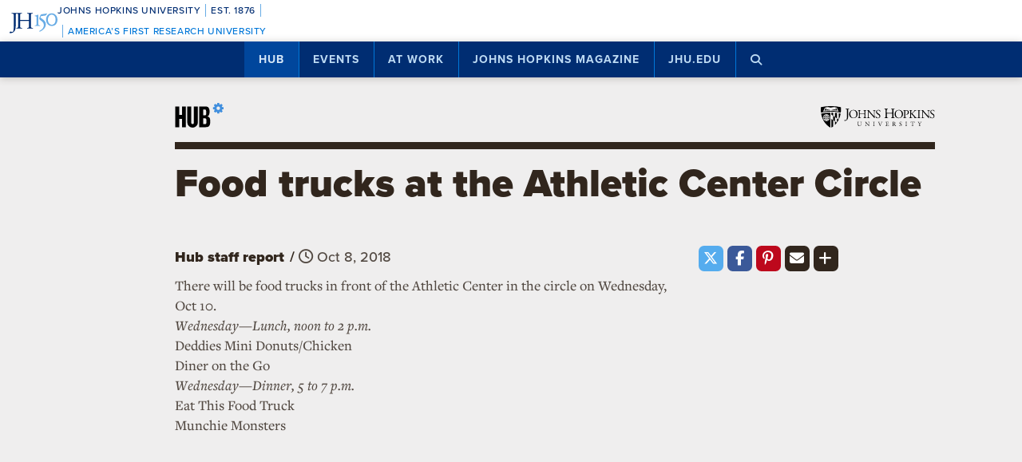

--- FILE ---
content_type: text/html; charset=utf-8
request_url: https://www.google.com/recaptcha/api2/anchor?ar=1&k=6LclNtkZAAAAANENXb4rH5E6uT1RlbUCAFvjxJYj&co=aHR0cHM6Ly9odWIuamh1LmVkdTo0NDM.&hl=en&v=N67nZn4AqZkNcbeMu4prBgzg&size=invisible&anchor-ms=20000&execute-ms=30000&cb=r6npnph0jn1k
body_size: 48894
content:
<!DOCTYPE HTML><html dir="ltr" lang="en"><head><meta http-equiv="Content-Type" content="text/html; charset=UTF-8">
<meta http-equiv="X-UA-Compatible" content="IE=edge">
<title>reCAPTCHA</title>
<style type="text/css">
/* cyrillic-ext */
@font-face {
  font-family: 'Roboto';
  font-style: normal;
  font-weight: 400;
  font-stretch: 100%;
  src: url(//fonts.gstatic.com/s/roboto/v48/KFO7CnqEu92Fr1ME7kSn66aGLdTylUAMa3GUBHMdazTgWw.woff2) format('woff2');
  unicode-range: U+0460-052F, U+1C80-1C8A, U+20B4, U+2DE0-2DFF, U+A640-A69F, U+FE2E-FE2F;
}
/* cyrillic */
@font-face {
  font-family: 'Roboto';
  font-style: normal;
  font-weight: 400;
  font-stretch: 100%;
  src: url(//fonts.gstatic.com/s/roboto/v48/KFO7CnqEu92Fr1ME7kSn66aGLdTylUAMa3iUBHMdazTgWw.woff2) format('woff2');
  unicode-range: U+0301, U+0400-045F, U+0490-0491, U+04B0-04B1, U+2116;
}
/* greek-ext */
@font-face {
  font-family: 'Roboto';
  font-style: normal;
  font-weight: 400;
  font-stretch: 100%;
  src: url(//fonts.gstatic.com/s/roboto/v48/KFO7CnqEu92Fr1ME7kSn66aGLdTylUAMa3CUBHMdazTgWw.woff2) format('woff2');
  unicode-range: U+1F00-1FFF;
}
/* greek */
@font-face {
  font-family: 'Roboto';
  font-style: normal;
  font-weight: 400;
  font-stretch: 100%;
  src: url(//fonts.gstatic.com/s/roboto/v48/KFO7CnqEu92Fr1ME7kSn66aGLdTylUAMa3-UBHMdazTgWw.woff2) format('woff2');
  unicode-range: U+0370-0377, U+037A-037F, U+0384-038A, U+038C, U+038E-03A1, U+03A3-03FF;
}
/* math */
@font-face {
  font-family: 'Roboto';
  font-style: normal;
  font-weight: 400;
  font-stretch: 100%;
  src: url(//fonts.gstatic.com/s/roboto/v48/KFO7CnqEu92Fr1ME7kSn66aGLdTylUAMawCUBHMdazTgWw.woff2) format('woff2');
  unicode-range: U+0302-0303, U+0305, U+0307-0308, U+0310, U+0312, U+0315, U+031A, U+0326-0327, U+032C, U+032F-0330, U+0332-0333, U+0338, U+033A, U+0346, U+034D, U+0391-03A1, U+03A3-03A9, U+03B1-03C9, U+03D1, U+03D5-03D6, U+03F0-03F1, U+03F4-03F5, U+2016-2017, U+2034-2038, U+203C, U+2040, U+2043, U+2047, U+2050, U+2057, U+205F, U+2070-2071, U+2074-208E, U+2090-209C, U+20D0-20DC, U+20E1, U+20E5-20EF, U+2100-2112, U+2114-2115, U+2117-2121, U+2123-214F, U+2190, U+2192, U+2194-21AE, U+21B0-21E5, U+21F1-21F2, U+21F4-2211, U+2213-2214, U+2216-22FF, U+2308-230B, U+2310, U+2319, U+231C-2321, U+2336-237A, U+237C, U+2395, U+239B-23B7, U+23D0, U+23DC-23E1, U+2474-2475, U+25AF, U+25B3, U+25B7, U+25BD, U+25C1, U+25CA, U+25CC, U+25FB, U+266D-266F, U+27C0-27FF, U+2900-2AFF, U+2B0E-2B11, U+2B30-2B4C, U+2BFE, U+3030, U+FF5B, U+FF5D, U+1D400-1D7FF, U+1EE00-1EEFF;
}
/* symbols */
@font-face {
  font-family: 'Roboto';
  font-style: normal;
  font-weight: 400;
  font-stretch: 100%;
  src: url(//fonts.gstatic.com/s/roboto/v48/KFO7CnqEu92Fr1ME7kSn66aGLdTylUAMaxKUBHMdazTgWw.woff2) format('woff2');
  unicode-range: U+0001-000C, U+000E-001F, U+007F-009F, U+20DD-20E0, U+20E2-20E4, U+2150-218F, U+2190, U+2192, U+2194-2199, U+21AF, U+21E6-21F0, U+21F3, U+2218-2219, U+2299, U+22C4-22C6, U+2300-243F, U+2440-244A, U+2460-24FF, U+25A0-27BF, U+2800-28FF, U+2921-2922, U+2981, U+29BF, U+29EB, U+2B00-2BFF, U+4DC0-4DFF, U+FFF9-FFFB, U+10140-1018E, U+10190-1019C, U+101A0, U+101D0-101FD, U+102E0-102FB, U+10E60-10E7E, U+1D2C0-1D2D3, U+1D2E0-1D37F, U+1F000-1F0FF, U+1F100-1F1AD, U+1F1E6-1F1FF, U+1F30D-1F30F, U+1F315, U+1F31C, U+1F31E, U+1F320-1F32C, U+1F336, U+1F378, U+1F37D, U+1F382, U+1F393-1F39F, U+1F3A7-1F3A8, U+1F3AC-1F3AF, U+1F3C2, U+1F3C4-1F3C6, U+1F3CA-1F3CE, U+1F3D4-1F3E0, U+1F3ED, U+1F3F1-1F3F3, U+1F3F5-1F3F7, U+1F408, U+1F415, U+1F41F, U+1F426, U+1F43F, U+1F441-1F442, U+1F444, U+1F446-1F449, U+1F44C-1F44E, U+1F453, U+1F46A, U+1F47D, U+1F4A3, U+1F4B0, U+1F4B3, U+1F4B9, U+1F4BB, U+1F4BF, U+1F4C8-1F4CB, U+1F4D6, U+1F4DA, U+1F4DF, U+1F4E3-1F4E6, U+1F4EA-1F4ED, U+1F4F7, U+1F4F9-1F4FB, U+1F4FD-1F4FE, U+1F503, U+1F507-1F50B, U+1F50D, U+1F512-1F513, U+1F53E-1F54A, U+1F54F-1F5FA, U+1F610, U+1F650-1F67F, U+1F687, U+1F68D, U+1F691, U+1F694, U+1F698, U+1F6AD, U+1F6B2, U+1F6B9-1F6BA, U+1F6BC, U+1F6C6-1F6CF, U+1F6D3-1F6D7, U+1F6E0-1F6EA, U+1F6F0-1F6F3, U+1F6F7-1F6FC, U+1F700-1F7FF, U+1F800-1F80B, U+1F810-1F847, U+1F850-1F859, U+1F860-1F887, U+1F890-1F8AD, U+1F8B0-1F8BB, U+1F8C0-1F8C1, U+1F900-1F90B, U+1F93B, U+1F946, U+1F984, U+1F996, U+1F9E9, U+1FA00-1FA6F, U+1FA70-1FA7C, U+1FA80-1FA89, U+1FA8F-1FAC6, U+1FACE-1FADC, U+1FADF-1FAE9, U+1FAF0-1FAF8, U+1FB00-1FBFF;
}
/* vietnamese */
@font-face {
  font-family: 'Roboto';
  font-style: normal;
  font-weight: 400;
  font-stretch: 100%;
  src: url(//fonts.gstatic.com/s/roboto/v48/KFO7CnqEu92Fr1ME7kSn66aGLdTylUAMa3OUBHMdazTgWw.woff2) format('woff2');
  unicode-range: U+0102-0103, U+0110-0111, U+0128-0129, U+0168-0169, U+01A0-01A1, U+01AF-01B0, U+0300-0301, U+0303-0304, U+0308-0309, U+0323, U+0329, U+1EA0-1EF9, U+20AB;
}
/* latin-ext */
@font-face {
  font-family: 'Roboto';
  font-style: normal;
  font-weight: 400;
  font-stretch: 100%;
  src: url(//fonts.gstatic.com/s/roboto/v48/KFO7CnqEu92Fr1ME7kSn66aGLdTylUAMa3KUBHMdazTgWw.woff2) format('woff2');
  unicode-range: U+0100-02BA, U+02BD-02C5, U+02C7-02CC, U+02CE-02D7, U+02DD-02FF, U+0304, U+0308, U+0329, U+1D00-1DBF, U+1E00-1E9F, U+1EF2-1EFF, U+2020, U+20A0-20AB, U+20AD-20C0, U+2113, U+2C60-2C7F, U+A720-A7FF;
}
/* latin */
@font-face {
  font-family: 'Roboto';
  font-style: normal;
  font-weight: 400;
  font-stretch: 100%;
  src: url(//fonts.gstatic.com/s/roboto/v48/KFO7CnqEu92Fr1ME7kSn66aGLdTylUAMa3yUBHMdazQ.woff2) format('woff2');
  unicode-range: U+0000-00FF, U+0131, U+0152-0153, U+02BB-02BC, U+02C6, U+02DA, U+02DC, U+0304, U+0308, U+0329, U+2000-206F, U+20AC, U+2122, U+2191, U+2193, U+2212, U+2215, U+FEFF, U+FFFD;
}
/* cyrillic-ext */
@font-face {
  font-family: 'Roboto';
  font-style: normal;
  font-weight: 500;
  font-stretch: 100%;
  src: url(//fonts.gstatic.com/s/roboto/v48/KFO7CnqEu92Fr1ME7kSn66aGLdTylUAMa3GUBHMdazTgWw.woff2) format('woff2');
  unicode-range: U+0460-052F, U+1C80-1C8A, U+20B4, U+2DE0-2DFF, U+A640-A69F, U+FE2E-FE2F;
}
/* cyrillic */
@font-face {
  font-family: 'Roboto';
  font-style: normal;
  font-weight: 500;
  font-stretch: 100%;
  src: url(//fonts.gstatic.com/s/roboto/v48/KFO7CnqEu92Fr1ME7kSn66aGLdTylUAMa3iUBHMdazTgWw.woff2) format('woff2');
  unicode-range: U+0301, U+0400-045F, U+0490-0491, U+04B0-04B1, U+2116;
}
/* greek-ext */
@font-face {
  font-family: 'Roboto';
  font-style: normal;
  font-weight: 500;
  font-stretch: 100%;
  src: url(//fonts.gstatic.com/s/roboto/v48/KFO7CnqEu92Fr1ME7kSn66aGLdTylUAMa3CUBHMdazTgWw.woff2) format('woff2');
  unicode-range: U+1F00-1FFF;
}
/* greek */
@font-face {
  font-family: 'Roboto';
  font-style: normal;
  font-weight: 500;
  font-stretch: 100%;
  src: url(//fonts.gstatic.com/s/roboto/v48/KFO7CnqEu92Fr1ME7kSn66aGLdTylUAMa3-UBHMdazTgWw.woff2) format('woff2');
  unicode-range: U+0370-0377, U+037A-037F, U+0384-038A, U+038C, U+038E-03A1, U+03A3-03FF;
}
/* math */
@font-face {
  font-family: 'Roboto';
  font-style: normal;
  font-weight: 500;
  font-stretch: 100%;
  src: url(//fonts.gstatic.com/s/roboto/v48/KFO7CnqEu92Fr1ME7kSn66aGLdTylUAMawCUBHMdazTgWw.woff2) format('woff2');
  unicode-range: U+0302-0303, U+0305, U+0307-0308, U+0310, U+0312, U+0315, U+031A, U+0326-0327, U+032C, U+032F-0330, U+0332-0333, U+0338, U+033A, U+0346, U+034D, U+0391-03A1, U+03A3-03A9, U+03B1-03C9, U+03D1, U+03D5-03D6, U+03F0-03F1, U+03F4-03F5, U+2016-2017, U+2034-2038, U+203C, U+2040, U+2043, U+2047, U+2050, U+2057, U+205F, U+2070-2071, U+2074-208E, U+2090-209C, U+20D0-20DC, U+20E1, U+20E5-20EF, U+2100-2112, U+2114-2115, U+2117-2121, U+2123-214F, U+2190, U+2192, U+2194-21AE, U+21B0-21E5, U+21F1-21F2, U+21F4-2211, U+2213-2214, U+2216-22FF, U+2308-230B, U+2310, U+2319, U+231C-2321, U+2336-237A, U+237C, U+2395, U+239B-23B7, U+23D0, U+23DC-23E1, U+2474-2475, U+25AF, U+25B3, U+25B7, U+25BD, U+25C1, U+25CA, U+25CC, U+25FB, U+266D-266F, U+27C0-27FF, U+2900-2AFF, U+2B0E-2B11, U+2B30-2B4C, U+2BFE, U+3030, U+FF5B, U+FF5D, U+1D400-1D7FF, U+1EE00-1EEFF;
}
/* symbols */
@font-face {
  font-family: 'Roboto';
  font-style: normal;
  font-weight: 500;
  font-stretch: 100%;
  src: url(//fonts.gstatic.com/s/roboto/v48/KFO7CnqEu92Fr1ME7kSn66aGLdTylUAMaxKUBHMdazTgWw.woff2) format('woff2');
  unicode-range: U+0001-000C, U+000E-001F, U+007F-009F, U+20DD-20E0, U+20E2-20E4, U+2150-218F, U+2190, U+2192, U+2194-2199, U+21AF, U+21E6-21F0, U+21F3, U+2218-2219, U+2299, U+22C4-22C6, U+2300-243F, U+2440-244A, U+2460-24FF, U+25A0-27BF, U+2800-28FF, U+2921-2922, U+2981, U+29BF, U+29EB, U+2B00-2BFF, U+4DC0-4DFF, U+FFF9-FFFB, U+10140-1018E, U+10190-1019C, U+101A0, U+101D0-101FD, U+102E0-102FB, U+10E60-10E7E, U+1D2C0-1D2D3, U+1D2E0-1D37F, U+1F000-1F0FF, U+1F100-1F1AD, U+1F1E6-1F1FF, U+1F30D-1F30F, U+1F315, U+1F31C, U+1F31E, U+1F320-1F32C, U+1F336, U+1F378, U+1F37D, U+1F382, U+1F393-1F39F, U+1F3A7-1F3A8, U+1F3AC-1F3AF, U+1F3C2, U+1F3C4-1F3C6, U+1F3CA-1F3CE, U+1F3D4-1F3E0, U+1F3ED, U+1F3F1-1F3F3, U+1F3F5-1F3F7, U+1F408, U+1F415, U+1F41F, U+1F426, U+1F43F, U+1F441-1F442, U+1F444, U+1F446-1F449, U+1F44C-1F44E, U+1F453, U+1F46A, U+1F47D, U+1F4A3, U+1F4B0, U+1F4B3, U+1F4B9, U+1F4BB, U+1F4BF, U+1F4C8-1F4CB, U+1F4D6, U+1F4DA, U+1F4DF, U+1F4E3-1F4E6, U+1F4EA-1F4ED, U+1F4F7, U+1F4F9-1F4FB, U+1F4FD-1F4FE, U+1F503, U+1F507-1F50B, U+1F50D, U+1F512-1F513, U+1F53E-1F54A, U+1F54F-1F5FA, U+1F610, U+1F650-1F67F, U+1F687, U+1F68D, U+1F691, U+1F694, U+1F698, U+1F6AD, U+1F6B2, U+1F6B9-1F6BA, U+1F6BC, U+1F6C6-1F6CF, U+1F6D3-1F6D7, U+1F6E0-1F6EA, U+1F6F0-1F6F3, U+1F6F7-1F6FC, U+1F700-1F7FF, U+1F800-1F80B, U+1F810-1F847, U+1F850-1F859, U+1F860-1F887, U+1F890-1F8AD, U+1F8B0-1F8BB, U+1F8C0-1F8C1, U+1F900-1F90B, U+1F93B, U+1F946, U+1F984, U+1F996, U+1F9E9, U+1FA00-1FA6F, U+1FA70-1FA7C, U+1FA80-1FA89, U+1FA8F-1FAC6, U+1FACE-1FADC, U+1FADF-1FAE9, U+1FAF0-1FAF8, U+1FB00-1FBFF;
}
/* vietnamese */
@font-face {
  font-family: 'Roboto';
  font-style: normal;
  font-weight: 500;
  font-stretch: 100%;
  src: url(//fonts.gstatic.com/s/roboto/v48/KFO7CnqEu92Fr1ME7kSn66aGLdTylUAMa3OUBHMdazTgWw.woff2) format('woff2');
  unicode-range: U+0102-0103, U+0110-0111, U+0128-0129, U+0168-0169, U+01A0-01A1, U+01AF-01B0, U+0300-0301, U+0303-0304, U+0308-0309, U+0323, U+0329, U+1EA0-1EF9, U+20AB;
}
/* latin-ext */
@font-face {
  font-family: 'Roboto';
  font-style: normal;
  font-weight: 500;
  font-stretch: 100%;
  src: url(//fonts.gstatic.com/s/roboto/v48/KFO7CnqEu92Fr1ME7kSn66aGLdTylUAMa3KUBHMdazTgWw.woff2) format('woff2');
  unicode-range: U+0100-02BA, U+02BD-02C5, U+02C7-02CC, U+02CE-02D7, U+02DD-02FF, U+0304, U+0308, U+0329, U+1D00-1DBF, U+1E00-1E9F, U+1EF2-1EFF, U+2020, U+20A0-20AB, U+20AD-20C0, U+2113, U+2C60-2C7F, U+A720-A7FF;
}
/* latin */
@font-face {
  font-family: 'Roboto';
  font-style: normal;
  font-weight: 500;
  font-stretch: 100%;
  src: url(//fonts.gstatic.com/s/roboto/v48/KFO7CnqEu92Fr1ME7kSn66aGLdTylUAMa3yUBHMdazQ.woff2) format('woff2');
  unicode-range: U+0000-00FF, U+0131, U+0152-0153, U+02BB-02BC, U+02C6, U+02DA, U+02DC, U+0304, U+0308, U+0329, U+2000-206F, U+20AC, U+2122, U+2191, U+2193, U+2212, U+2215, U+FEFF, U+FFFD;
}
/* cyrillic-ext */
@font-face {
  font-family: 'Roboto';
  font-style: normal;
  font-weight: 900;
  font-stretch: 100%;
  src: url(//fonts.gstatic.com/s/roboto/v48/KFO7CnqEu92Fr1ME7kSn66aGLdTylUAMa3GUBHMdazTgWw.woff2) format('woff2');
  unicode-range: U+0460-052F, U+1C80-1C8A, U+20B4, U+2DE0-2DFF, U+A640-A69F, U+FE2E-FE2F;
}
/* cyrillic */
@font-face {
  font-family: 'Roboto';
  font-style: normal;
  font-weight: 900;
  font-stretch: 100%;
  src: url(//fonts.gstatic.com/s/roboto/v48/KFO7CnqEu92Fr1ME7kSn66aGLdTylUAMa3iUBHMdazTgWw.woff2) format('woff2');
  unicode-range: U+0301, U+0400-045F, U+0490-0491, U+04B0-04B1, U+2116;
}
/* greek-ext */
@font-face {
  font-family: 'Roboto';
  font-style: normal;
  font-weight: 900;
  font-stretch: 100%;
  src: url(//fonts.gstatic.com/s/roboto/v48/KFO7CnqEu92Fr1ME7kSn66aGLdTylUAMa3CUBHMdazTgWw.woff2) format('woff2');
  unicode-range: U+1F00-1FFF;
}
/* greek */
@font-face {
  font-family: 'Roboto';
  font-style: normal;
  font-weight: 900;
  font-stretch: 100%;
  src: url(//fonts.gstatic.com/s/roboto/v48/KFO7CnqEu92Fr1ME7kSn66aGLdTylUAMa3-UBHMdazTgWw.woff2) format('woff2');
  unicode-range: U+0370-0377, U+037A-037F, U+0384-038A, U+038C, U+038E-03A1, U+03A3-03FF;
}
/* math */
@font-face {
  font-family: 'Roboto';
  font-style: normal;
  font-weight: 900;
  font-stretch: 100%;
  src: url(//fonts.gstatic.com/s/roboto/v48/KFO7CnqEu92Fr1ME7kSn66aGLdTylUAMawCUBHMdazTgWw.woff2) format('woff2');
  unicode-range: U+0302-0303, U+0305, U+0307-0308, U+0310, U+0312, U+0315, U+031A, U+0326-0327, U+032C, U+032F-0330, U+0332-0333, U+0338, U+033A, U+0346, U+034D, U+0391-03A1, U+03A3-03A9, U+03B1-03C9, U+03D1, U+03D5-03D6, U+03F0-03F1, U+03F4-03F5, U+2016-2017, U+2034-2038, U+203C, U+2040, U+2043, U+2047, U+2050, U+2057, U+205F, U+2070-2071, U+2074-208E, U+2090-209C, U+20D0-20DC, U+20E1, U+20E5-20EF, U+2100-2112, U+2114-2115, U+2117-2121, U+2123-214F, U+2190, U+2192, U+2194-21AE, U+21B0-21E5, U+21F1-21F2, U+21F4-2211, U+2213-2214, U+2216-22FF, U+2308-230B, U+2310, U+2319, U+231C-2321, U+2336-237A, U+237C, U+2395, U+239B-23B7, U+23D0, U+23DC-23E1, U+2474-2475, U+25AF, U+25B3, U+25B7, U+25BD, U+25C1, U+25CA, U+25CC, U+25FB, U+266D-266F, U+27C0-27FF, U+2900-2AFF, U+2B0E-2B11, U+2B30-2B4C, U+2BFE, U+3030, U+FF5B, U+FF5D, U+1D400-1D7FF, U+1EE00-1EEFF;
}
/* symbols */
@font-face {
  font-family: 'Roboto';
  font-style: normal;
  font-weight: 900;
  font-stretch: 100%;
  src: url(//fonts.gstatic.com/s/roboto/v48/KFO7CnqEu92Fr1ME7kSn66aGLdTylUAMaxKUBHMdazTgWw.woff2) format('woff2');
  unicode-range: U+0001-000C, U+000E-001F, U+007F-009F, U+20DD-20E0, U+20E2-20E4, U+2150-218F, U+2190, U+2192, U+2194-2199, U+21AF, U+21E6-21F0, U+21F3, U+2218-2219, U+2299, U+22C4-22C6, U+2300-243F, U+2440-244A, U+2460-24FF, U+25A0-27BF, U+2800-28FF, U+2921-2922, U+2981, U+29BF, U+29EB, U+2B00-2BFF, U+4DC0-4DFF, U+FFF9-FFFB, U+10140-1018E, U+10190-1019C, U+101A0, U+101D0-101FD, U+102E0-102FB, U+10E60-10E7E, U+1D2C0-1D2D3, U+1D2E0-1D37F, U+1F000-1F0FF, U+1F100-1F1AD, U+1F1E6-1F1FF, U+1F30D-1F30F, U+1F315, U+1F31C, U+1F31E, U+1F320-1F32C, U+1F336, U+1F378, U+1F37D, U+1F382, U+1F393-1F39F, U+1F3A7-1F3A8, U+1F3AC-1F3AF, U+1F3C2, U+1F3C4-1F3C6, U+1F3CA-1F3CE, U+1F3D4-1F3E0, U+1F3ED, U+1F3F1-1F3F3, U+1F3F5-1F3F7, U+1F408, U+1F415, U+1F41F, U+1F426, U+1F43F, U+1F441-1F442, U+1F444, U+1F446-1F449, U+1F44C-1F44E, U+1F453, U+1F46A, U+1F47D, U+1F4A3, U+1F4B0, U+1F4B3, U+1F4B9, U+1F4BB, U+1F4BF, U+1F4C8-1F4CB, U+1F4D6, U+1F4DA, U+1F4DF, U+1F4E3-1F4E6, U+1F4EA-1F4ED, U+1F4F7, U+1F4F9-1F4FB, U+1F4FD-1F4FE, U+1F503, U+1F507-1F50B, U+1F50D, U+1F512-1F513, U+1F53E-1F54A, U+1F54F-1F5FA, U+1F610, U+1F650-1F67F, U+1F687, U+1F68D, U+1F691, U+1F694, U+1F698, U+1F6AD, U+1F6B2, U+1F6B9-1F6BA, U+1F6BC, U+1F6C6-1F6CF, U+1F6D3-1F6D7, U+1F6E0-1F6EA, U+1F6F0-1F6F3, U+1F6F7-1F6FC, U+1F700-1F7FF, U+1F800-1F80B, U+1F810-1F847, U+1F850-1F859, U+1F860-1F887, U+1F890-1F8AD, U+1F8B0-1F8BB, U+1F8C0-1F8C1, U+1F900-1F90B, U+1F93B, U+1F946, U+1F984, U+1F996, U+1F9E9, U+1FA00-1FA6F, U+1FA70-1FA7C, U+1FA80-1FA89, U+1FA8F-1FAC6, U+1FACE-1FADC, U+1FADF-1FAE9, U+1FAF0-1FAF8, U+1FB00-1FBFF;
}
/* vietnamese */
@font-face {
  font-family: 'Roboto';
  font-style: normal;
  font-weight: 900;
  font-stretch: 100%;
  src: url(//fonts.gstatic.com/s/roboto/v48/KFO7CnqEu92Fr1ME7kSn66aGLdTylUAMa3OUBHMdazTgWw.woff2) format('woff2');
  unicode-range: U+0102-0103, U+0110-0111, U+0128-0129, U+0168-0169, U+01A0-01A1, U+01AF-01B0, U+0300-0301, U+0303-0304, U+0308-0309, U+0323, U+0329, U+1EA0-1EF9, U+20AB;
}
/* latin-ext */
@font-face {
  font-family: 'Roboto';
  font-style: normal;
  font-weight: 900;
  font-stretch: 100%;
  src: url(//fonts.gstatic.com/s/roboto/v48/KFO7CnqEu92Fr1ME7kSn66aGLdTylUAMa3KUBHMdazTgWw.woff2) format('woff2');
  unicode-range: U+0100-02BA, U+02BD-02C5, U+02C7-02CC, U+02CE-02D7, U+02DD-02FF, U+0304, U+0308, U+0329, U+1D00-1DBF, U+1E00-1E9F, U+1EF2-1EFF, U+2020, U+20A0-20AB, U+20AD-20C0, U+2113, U+2C60-2C7F, U+A720-A7FF;
}
/* latin */
@font-face {
  font-family: 'Roboto';
  font-style: normal;
  font-weight: 900;
  font-stretch: 100%;
  src: url(//fonts.gstatic.com/s/roboto/v48/KFO7CnqEu92Fr1ME7kSn66aGLdTylUAMa3yUBHMdazQ.woff2) format('woff2');
  unicode-range: U+0000-00FF, U+0131, U+0152-0153, U+02BB-02BC, U+02C6, U+02DA, U+02DC, U+0304, U+0308, U+0329, U+2000-206F, U+20AC, U+2122, U+2191, U+2193, U+2212, U+2215, U+FEFF, U+FFFD;
}

</style>
<link rel="stylesheet" type="text/css" href="https://www.gstatic.com/recaptcha/releases/N67nZn4AqZkNcbeMu4prBgzg/styles__ltr.css">
<script nonce="EaoMFwp8ZtV5KQk1hP-lWg" type="text/javascript">window['__recaptcha_api'] = 'https://www.google.com/recaptcha/api2/';</script>
<script type="text/javascript" src="https://www.gstatic.com/recaptcha/releases/N67nZn4AqZkNcbeMu4prBgzg/recaptcha__en.js" nonce="EaoMFwp8ZtV5KQk1hP-lWg">
      
    </script></head>
<body><div id="rc-anchor-alert" class="rc-anchor-alert"></div>
<input type="hidden" id="recaptcha-token" value="[base64]">
<script type="text/javascript" nonce="EaoMFwp8ZtV5KQk1hP-lWg">
      recaptcha.anchor.Main.init("[\x22ainput\x22,[\x22bgdata\x22,\x22\x22,\[base64]/[base64]/[base64]/ZyhXLGgpOnEoW04sMjEsbF0sVywwKSxoKSxmYWxzZSxmYWxzZSl9Y2F0Y2goayl7RygzNTgsVyk/[base64]/[base64]/[base64]/[base64]/[base64]/[base64]/[base64]/bmV3IEJbT10oRFswXSk6dz09Mj9uZXcgQltPXShEWzBdLERbMV0pOnc9PTM/bmV3IEJbT10oRFswXSxEWzFdLERbMl0pOnc9PTQ/[base64]/[base64]/[base64]/[base64]/[base64]\\u003d\x22,\[base64]\\u003d\\u003d\x22,\[base64]/CksKrwoNjw4MTwpNAw4zDgUPCiWDDn3TDrcKZw6zDmTB1wqVTd8KzAMK4BcO6wqzCmcK5ecKYwpVrO1JAOcKzCcOMw6wLwrdBY8K1wrMFbCVlw5BrVsKawrcuw5XDjkF/bCfDu8OxwqHCtsO8Gz7Cj8Oowos7woU1w7pQA8Ooc2dsNMOeZcKLFcOEIzLCoHUxw7fDpUQBw61HwqgKw53CqlQoPMO5woTDgFkQw4HCjH7Cg8KiGFPDicO9OX1vY1cqKMKRwrfDoFfCucOmw5vDlmHDicOfSjPDlwRMwr1vw4tBwpzCnsKuwoYUFMKpfQnCkg/CjgjCli/Dl0M7w4vDvcKWNB0Qw7MJXsOZwpAkcsONW2hDTsOuI8OnbMOuwpDCu2LCtFgVGcOqNS3CnsKewpbDq0F4wrpSOsOmM8OKw6/DnxBQw6XDvH5lw4TCtsKywp3DicOgwr3Cj2jDlCZ6w5HCjQHCssK0JkgUw63DsMKbAmjCqcKJw70iF0rDrXrCoMKxwovClQ8vwojCjgLCqsOlw6oUwpAgw5vDjh08GMK7w7jDqXY9G8OMQcKxKSjDhMKyRgHCn8KDw6M/wocQMznClMO/wqMtc8O/wq4pT8OTRcOQMsO2LRtMw48VwqBUw4XDh1rDtw/CssO6wq/[base64]/EcO5w6/Dmmw4TsOlG8K5TcODG8OmLyDCjMKZwpEqbijDlXHDv8Osw4vCmwEmwotqwqrDhzXCqn59wpTDh8Kpw5/DhlwmwqR3IsKMB8O7woZ3ecK6CWgSw77CkATDusKqwqs6MsK3fnQVwqAQwpY1GTLCoyU0w4M5w4VRw7TCm3TCkG5ww6HDvDF1I1zCsVl2wqHCvU7DikPDgsKgSW0mw5DCqSjDtD3DmcK0w6nCjsKQw558wppWBg/[base64]/MWdzw7hWecKyJcKbw6Rzw6HCqMObcDgQw7UdwoLCowjDhcOLdcOkOQDDrcOnwoxXw6UcwrHCiGTDnFFRw5YfDS/DkCIVM8OHwqvDnXMfw7fCtcO4QUNzw6DCssO6wpjDocOESBd7wp8Pwo3Ckj8xSA7DkwDDpcO3wqjCr0dkLcKfIsOpwojDkH7ClV3Cu8KqAVgaw6o4FW/Cm8OcccOiw7vDk3/CkMKew4AaHHdEw4rCq8OowpcWw7/Dh0nDrQXDu28aw4bDocKkw5HDosKhw4LCjAY3w4UwTcKzLEfCnzbDiFstwrgGHn0kDMK6wr9ZIH46WVLChS/[base64]/[base64]/Dqg4wdWjDnErCiVMudFvDoyNfw5fCpQoMQ8OrHGdEecKGwoHDi8O5w7XDum0abcKXL8K+HMOaw70lcsODDMOlw7nDjUTCicKPw5cHwp/[base64]/[base64]/w4HClcOZw7M+UQ/[base64]/DgMOSWhTCv8KtXcOvw7FdwrfCsMKLwrZTNcOpB8KFwoITwpDCgMKXfTzDnsOtw6fDv1slwo4Tb8KZwqJJe1bDhMOQOhpdw4DCm3M9wq/DpGrDjCTDgx/CsSFNwqDDv8KgwpLCtcOEwq4XTcO3fsOMTsKAN2/[base64]/wqzCk8OgCcOGGgkaUXPDnMKdw5wwNcOdw4rCi3DCksOBw4nCpMKVw6rDkMKTw4PCscK5wq0Ww5wpwp/[base64]/DsC96woBNHzNowqPCqcK7MMO7wpAow6HDs8K3wq/CpiYMNcOzH8KiGhnCvUDCnsOVw73DusKnwrTCi8OWPCkfwrxhW3d3WMOjJy3Cg8OmCMK3ZsK2wqPCmTfDils0wpR5wplJwq7DjDpnOsOjw7fDjXt/wqNCJMKMw6vCl8Oiw68KI8Kwfl1lwofCvsOAAcKifMKbZsKRwrM0wrDDkWd7w5ZIOEcrw4HDj8Kqwo7CiFAId8KFw6rCrsKmP8ODDMOXSjQhw5tMw5nClsKhw6XCn8OvNsO5wp5EwocAbsOTwqHCoUpqScOYOcOIwp1/CHbDoGrDqU7DqF3Dr8K/wqlfw5rDqMOyw59+PhLCjQDDkRUww5QqV0/CiE/CocKRw5d/IHIZw4/Dt8KHw43Cq8KOPAwqw6kvwol8Kx9WPcObCBnDssOyw7bCt8KYw4PDocOawrrDpDrCkcOwJyfCoyw1LkhFwrnClcOaOcKeDcKuNVLDqcKNw5RQd8KhPkd2bcKpd8KVZSzCqmTDiMOiwqHDo8O7DsORwqbDmcOpw7jDs0Bqw7obw4ZNDXQ8IQxHw6HClnjCpErDmVHDjG/CsmHDvgfCqMOjw6wqB3PCtTZILcO+wqc5wo3DisKxwrgPw64UJ8OaIMKPwrlnB8Kkwr3Cn8KZw4lmw5Naw5kjw5xtJsOqwqRmOhnCgFs7w6XDqiLCuMKswrhrGgbCkgIaw7hvw7k6ZcOWNcOcw7Ijw4RswqxnwoxJb2nCswPCrRrDim1Sw4/Dj8K3Y8OEw73DjcKOwrDDksKawobDp8Kcw6HDrcKCPWlMU2IswrrCnD5TdsOSMsOEccKtwr0Jw7vDkCpwwrEUwr5QwpNMVmguw7RVel4KN8KxDsOROkwNw6/DtcO3w7TCtEoSfMOFQwTCqsOWOcOHQ03CjMOzwqg2MMOvY8Kgw6YoR8OcU8KOw7Y8w79HwqvDn8OIwq7Ckg/Dm8KCw79eJsK/HsKTR8KSEDrCn8KLExNCYhcfw7JBwq/DvcOewqQbw4zCvwYrw6jCmcO0wo7DlcO+wrnChMOqEcObEMKsdzpjVMOPbMOHK8K6w5EHwpZRdBsqd8Knw7YyUsOmw7zDnMOZw7ocHjrCuMOWUcObwqPDsH7DlR4Twp0UwptgwqoTAsOwZ8Olw5AUTnvDqV3CqVrCgMOqcxd7UnU/w4/DtHtIBMKvwrIHwrA1wrvDsGfCsMO5JcKYGsK7JcOdw5Y6wqwbZH1GMkUkwp09w5Ykw5AfQTTDlMKrWcOdw7NSwqPCm8KVw5HCrG5gwrvChMKhCMKzworChcKTPXLCs3DDj8K4wrXCr8KuPsO3W3vCpMK7wovDnQLCk8OQMhHDoMKac1wzw54zw7bClH3Dt2/Dm8Ktw5QcW3HDs0jDq8KVYcOZC8OQEcKAP2rDqCFkwpBEPMOyPFgmTyBqw5fCrMK+VDLDisOWw5bDiMOWfXI6VxrDm8O1YMO9YiZAKkFZwr/CrARtw6bDisOsHUwYw6vCtcOpwow3w5ELw6/Co1lPw4IBEShqw4rDvcKhwqHCvnjCnz8edcO/CMOtwpfDpMOHw6QrOVVjeQ0xTsODDcKmbsOUWwXCiMOVV8KgGcODwoPDu0zDhV0pSR44wo/DtsKUDFXDk8O/NwTCnsOgSynDhVXDlCrDj13DocKgw7x9w7/Cj346LU/[base64]/w4vCqlzCr8KWw5wxw6DDosKtDcKtXMOFRCdrwo1kBwPDk8KqIkl+w7jCoMKoUcOyIE7CjHXCvA4OTsKpEcO8T8O/EsOOXcOTNMKPw7DClE/DqnXDsMK3SEzCjUXDosKfX8K5wpvDu8KFwrJww5XDvkEAGC3Cv8KVwobDgWjDq8KxwpA/OcOgEcOmFsK/w6Z1w63DoHPCsnjCoGnDny/ClQ3DpMObwqt9w5zCvcOkwqYNwpYTwqUWwpw1w6rDhcKsfBLDgB3CnCbCosKSS8OmE8OELMKecsOuDsKZaitzXQfCgcKjF8O8wrIONzkTA8OtwoRzIMOlM8O7EMK/wqXDmcO1wpYMfsOKFnnCoj3DoUfDsm7CvUFYwo8RXlMAVsKUwpLDqGPDngEIw5PDt2bDuMOwRcK8wqxuwonDoMKfwqxNwpLClMK/wo9vw5prwpTDtMOZw4/CuxrDuQ7CmcOWYzTCtMKhW8OvwqPClkrDjsOCw65Lf8Kuw4EUEsKDV8KgwokMKcKDwrDDjsOgeWvCrW3Dj3U+wo0oTwQ/[base64]/ClcOWwqUMFsO5OQZJLsKKwoA+wqfCkMO7JsKpRklew6XDnz7DuH41cBvDkcO8wpR9w7x+wq3CmE3Ck8OPWcOgwpgXDcO/PMKKw7/DhmEmI8OaTEDDuC7DqjM/c8Ofw63DrktxbMKCwotTJsOQYDnCocK4EMKCYsOKNS7Ch8ODNcOxQ2Q/Z2vCg8KBD8KfwrVVSXR0w6VaXMK7w4PCscO3EMKtw7JYdX/DkUvChXdqLMK+a8OswpbDth/DjsOXCcKaWiTDoMKCAR4fbjDDmSnChMK3wrbDoijDrx9Ew55OIisNKHZQW8KNw7PDkh/[base64]/Cj8KVwrMKw5sOEGdSMMO0w7XDjCzCvVV9TCvDi8OKcMOlwrDDjcKmw47CjcKvw7PCugl0wqpeOsKXRMOsw5fCgEA2wq88b8KTKMOdw7PDicOawpwCFMKJwpI2C8KLWDJxw5fCg8OtwpXDlCQ1b2hkQcKCw5/DvCRyw5cDXcOEwo5CZMKtw5vDkWYZwoc4wpFuwoEnwqHCoUDCl8KxNgXCuHLDpsOeCRjCn8KzZC7Cu8Osf2IHw5DCtErDrMOeT8K5Wh/CvMKpw4zDs8KYw5zDqVoYakFcQsKPL1dRwplGXsOHwrtLMHd7w6nCjDMpPR5Zw7zDnsOxMsO5w7hGw4FTw7o/wrrCgFVnPgRlDx1PK3fCicOsXy0iL3TDgmnDsDnDq8ORbVVCZ2spdcOEwrLDmlcOPiQEw5zCuMOdPMO2w6U7YsO5JFo4EWrCicO7JDXCiTlAGMK+w6jDgMK0GMKnWsOoLxPCscOBwqPDh2LDkj87F8K7wovDlMKMw45bw75dw4LDm0XCjC1WBMOLwp/DicKkKRhResK3w7p5w7HDoEnCh8KHSW8vw5Qlwr9tQ8KGExkSZ8K5WMOgw7zCvhJpwrEGwrnDqkwiwql9w43DosKXecKrw7nDlCg/[base64]/CgQxNEsO0PF3Dn8KBCcKcR3fCgcObD8OmRFHCusOjZCXDix/DtsORD8KyPSnCgMK+ZXE2XXE7csKUJTk6w7pKfcKNwrlBwpbCviITw7fCqMKOw5/Dp8KSJsOdbhoSYTErTHzDlsOfEBxeUsK4d0LCvcKSw6bDs1wQw6HCpMOrRjIjwp88KMKOUcKeQD/Ct8KswqEvOkvDgcOvGcOlw5MxwrvDnRHCnTPDuxhdw5EDwqXDmMOUwrwJalXDnsOGwrHDlDlZw4TDicK6LcKIwoXDpD/DqsOIworCrMKdwoDDlsOBw7HDo0fDl8K1w4NwZgRjwpPClcOqw4zDvCU4MTPChnRgXMK+MsOCw7XDksOpwot5wqEIL8OscyfClDXCt3zCjcK9Z8Ouw7NibcOUGcOOw6PCgsOsGMKRXsOswqjDvEImV8KnMgPCtlnDklLDsGoRw7khK2/DucKOwq7DosKgLMKTHsKhZ8KTPsKNGmB5w48CQFQRwqHCp8ODDzfDrsO1LsOow5QuwpEwBsO1w6nDjsOkPMKWBQjDqsK5Owx1ZUXCg2wyw7RFwqLCs8KRPcKYbsKIw45dw7g3WUtsJFXDhMOdw4TCscK6HF0YAsOFJ3sHw4NkQmxFBMKURMKNcFHCsQTCl3J9wr/DqTbDjV3CjkhOw6trahskB8KQeMKMD25pKDoAF8O1wrLCij7DjsOKwpPDsE7CuMOpwp86WyXCqsKQK8KDSkRJw5JEwqXCksKLwo7Cj8OhwqBxTsO/wqBSZ8K/[base64]/wr1lJMOdwqM8w51xecKLw5h2w47DuHlRwp3DlcKCX1bCtRFOOxLCnsOFf8Oxw4fCtMKCwq1BGG/DlsO9w6nCtMKkVMKULwPCtVEPw4dIw4nClcK/w5XCoMOMfcKDw79XwpwswpHCusKaNBl2YFIGwpN0w5lewpzDvMKzwo7DlgjCuTPDj8KLTVzCk8OVQ8KWWcK4fsOlfA/DjMKdwopgwqfDnnQwMg3CoMKiw7IFaMKbSWvCgwPDi392wr0qUzJvwqQsbcOiQmfCviHCpsOKw5RpwrAWw7vCr3fDmsKiwpU5wqZfw6p0w7poYi/[base64]/[base64]/[base64]/UyTDh8OfUWo9woIYwpMgwpvDjUbDt8Onw4kfecOIJ8OIMMKMRMOSQsOffcKGCcK2w7QVwow/w4Q/wrtBRMK3W1rClsKybTI0YQwzRsOnOMKvOcKNw4lJXELCp3TCuHPDmMOswp9UfRLDrsKLwqbCpMOswrfCj8OIw7RjfsOAHQwxw4/DiMKyYwjCvH1XcMKkBWrDvMKdwqZhE8KDwo1jw5DCnsOVKhU/[base64]/G8O2w5LCjsK/w4PDuMKWwo7CoFtqwp4nH8KIw40mwrZ8wqfCsz7DlsOSXhbCqMOTU1vDh8OGWWZ8AsO0RsKqwpPCjMOOw6/Do2w5A3XDg8KNwpNkwr3DmGXCpcKSw7zDocKjw7YWwqPDqMKiRz/DtxVeFmHDlSxZw7dyOVHDnRjCrcKvOALDusKFw5UoITh8AsOmLMKZw7/DvMK9wojCmGQtSWDCjsOTYcKrw5hZaVbDmcKawqnDnyw1HjTDkcODHMKpwovCiQdswp5uwqXCgsOEWsO8w5/Ch3TCijc+wq3Cm1Zcw47Dk8KAwrXClcOqGcOwwrTCv2DDt2fCumlEw6PDkUnCssKJPH8CRMKhw5XDmCJ4BhzDmsOoFcKawqfDgiXDv8OsFsO7PXljZ8Oye8ObbAYcQMOqLMKwwoLDmcOcw5bDqyh/wrlRwr7DisKOFsKvV8OZNsOuRMK/ScOrw7PDvT/CsW7Dq1BzJ8KNw6HCpMO4wqHCu8K5fcOAwpXDlEwhCjrCsw/DvjcVKMK3w57DigrDqFkzCsOywoBRwrwsdnjCqlkVTMKEwo/Co8OKw4dYX8KcBsKew55RwqsEw7bDq8KuwpJeQm3CmcKEwr4Kw40YaMK8YsKVw4/[base64]/DlwjDmMOjw6EywqgzbsObCcK9wro0w6lTwpXDsk3Co8K2Mwh8wr/[base64]/K8Kewr7CscOAwpYSw7TCoMKGNMOlZnJ7HMKIPgJQaU/Ct8Kkw5wqwprDti/DtsKeJ8Kxw54bXcOrw7TCkcKQbDTDiV/Cg8K3Y8OCw63CsRjDpgoiBsOSB8KawobDpxTChMKCwqHCgsOWwoYuLA7CnsOYMEQITsKnwpg9w7Zhwq/ClHBswr48wrXCjxctTF1GG2LCosOAfcKlVikhw5gxQMOlwogiTsKMwp4dw7TDg18gZcKZMlB6O8KSfmHDlmjCp8OPNSnDoCl5wpNADmk/w4bDhBbCq1FVFWxcw7DDizNrwrJ9wpclw7h/EMKrw6LDqErDtMO7w7fDlMOEw5JiG8OfwqYIw74YwoEedsOFIsOrw5LDnsKzw7HDtWnCocOhw5XDhsK8w74DWWkIwpDCuErDi8Ocb0Fle8OZVgoOw4rDhMOww77DsDJfw5oew6Vxwr7DhMKGBAoFwpjDlsO+d8O3w5dcDDfCpcOHOAQxw4sta8KfwrzDqTvCoQ/CucOiBlHDgMO7w7TCvsOWdWjCt8Okw5wFemzCh8K9wop8wrHConFdYVfDnhDCvsO5MSrCscKBNwA+YcKoD8KseMOYwodawq/CkW1/[base64]/CsRwyw4/Cl0BVw4/DigbDryAudRfDrsKVw6DCmcKjwqZZw63DuzvCscOIw4jDp3/[base64]/DucK1IsKEwrHCjnpOacKfwolsa8OeXhjCgCsUPm9VFHXCtcKYwobDscKpw4nDvcORZMOHRWxAwqfCv01jw4woWcKhPWvDncK2wo3CjsOww6XDmsO1AcKjKsOMw5/CsQnCoMK1w7tIOxRvwoXCn8O7fMONZ8K5EMKtwpU0E1xFbgBbEl/[base64]/DtcOMw5BdFMO+KMOtw5rCtydKIxfDnAzCi13Dv8KTVsOfLwEnw79tJHTCu8KHDMKew7EJwqA/[base64]/CqsKaw7koMcOTw5LCkBzCgDfDu23CncK1w5w6w5bDn8KdbMOCaMKfwrcVwqEbFETDrsO1wpHDjMKPCUbDv8K/w6fDrmpIwrIhw7V/w5RvFCt6w6vDiMOSCH1mwpsIZjRFF8KKSMO0wqU0T2vDv8OMJWHCsEQUL8KteTXDisOQPsOsCw10GhHDqcKTYiFGw4LCshLCtsOoIh3DhsKGDXNPw6xTwotHw5xVwoBiUMO/[base64]/w5xzGMKTIcKHwqTDn3wjw49jwoZrwooDHcK4w7p0w78Ww4FYwrvCv8Opwo9aUV/DhMKMw6InecK3woI1w78+w6nCkFnCgSVbwpbDicO3w4xaw607D8KORcKew4/[base64]/Dl8OGwoHCscO7w5Z4eUnDhhXCvh1swo42w61jw5LCm3AHwrYdY8O+SsKawoDCqBVrcsKPEsOIwppOw6pUw4oQw4nDg3sgwrArEiFabcOEOcOAwpnDi2VNXsOiADR0JF4OTBcWw4jCnMKdw49Xw4FNQh4rZ8KOwrBzw5c4w5/CnCkEwq/DtG8rw7rCvx4YLTQcfCx1ZARow74OWcKqcsKKBQ/Cv0DCnMKLwq0JTCvDgWllwqrDuMKCwpbDrsOQw77DjcOMw40sw5jCixXDhMKCZMOHwo9tw61Dw49IGsOFaULDuA5Ww6HCrsKiZV3CqxRowr4OMsOIw6rDnW3CqMKDdx/Dq8K6WV7DvMOFYRDCl2fCuntiQMORw5EGw6vClzXDt8K1wrnCpsKFa8OHwqxZwoHDtsKUwq5bw7jCs8K2aMOBw5FOWcOheD10w6DCq8KawqAwMWDDpFvDtS8ZZipBw47Ch8OHwrHCmcKabsKlw5rDuU8+FMKCwrlnwojCmsKSCE/[base64]/[base64]/CrMOTTMOMGWXCjsOzHsK8JcOCw7wOwrBKw5IHfE7Cuk/[base64]/DlVLDi1DDrQpiw59sBzXCtHXCh8Kew4FMURDDn8KwLDYGwqLDhcKkw7bDnDNBT8KqwqpLw7g/[base64]/DnsOePsOUTWHDm3xnRGDDkSRpfMOJVsK2K8O8w6nDucKBaR15VsKjVDDDlcK5wrZiYxA4QcOtCSdFwq/CmMKvHMKxHcKtwqTCssOeIcKfUMK6wrLCgMO+wr9Iw7PCulQWawZGZcKjdsKBRXXDpsOlw4pnIjk3w5jCicKbRMK8MXfCtcOldyN/wp0FUcKyLsKRwrw8w5ggFcKaw4pfwqYSwo3DtsOrJhInDMO0YzPCkEnChsO2wqltwr0Uw40/w7vDmsOsw7LCuVPDrA3Ds8OEbsK2FhFzeGTDijPDhsKVFiZ1QTdoKmXCqGpoQEwAw7fCp8KZPMKyKRQbw4DDiH7CiSTChsK5w7DCgTF3cMOEwoYhbsK/eRzCrmDCpsKvwrZdwoLDuX/[base64]/[base64]/DlsOswpvCgmUvE09JLEfDsMOrwrTCjMOfw4AJw54bwpnCuMKYw5cLcX/CnDjCpUB3DHDDncK/YcKvBXcvw6bDh0kldinCucKjwqxCYMO0NhlbPkxGwp8/[base64]/[base64]/[base64]/[base64]/CoCDCs8KHwocHwqnDlmbCnndMwpYVw6vDtCcNwps6w77ClgrCvClNcVZbSj1Owo7ClcONIcKqfmEEZMO+wrLCm8OJw6/CkMOwwowsBhrDgTkfwoMjb8O6wrLDsmTDgsK/w7wuw4/CiMKreATCisKnw7LDvnQVCU3CqMOqwr11JGNDZsO4w5DCkcKJNEc3wr3Cm8Oiw7rDssKJwqQqCsObWsOywpk8w5TDp25bTzwrOcOEWGPCm8OSclZew4bCvsKgw5Z6CxHCtibCq8O3BsO+aBvCvxVAw5oMDWbDgMO4dcK/OlhXSMKfCG9pwqE6wobDgcOra07Dun95w47CscO+wrEAw6rCrcOQw73CrHbDmX4UwojCg8O7w58SQ3k4w6ZEw7lgw7XCuCwGblvCq2HCijJ7eyBuGcKpTl0Hw5hPeRcgWh/DrwAuw5PDosOCw4txKlPDoFl9w74qw7zDr35uAMOPMmt8wrRjKMO6w5INwpHCjVgkwojDo8OvFCXDnA/DlmNqwqkdAMKbw70Bwq/CncOfw5fCqhRCZ8K4fcOWKhPCsCbDkMKsw79PbcO8w6MxZMOSw7tswr0dDcOOHWnDv2HCqsK+EAgWw5oWOCrCvSVEwoHCj8OibMKTasOeC8Kow6vDhsOjwrFawoJxb0bDuGhhQENnw6BGf8KWwoUuwo/DgwQ/BcOIIGFrQ8OcwqrDhgNIwp9lIVDDswzCvhHCsETDl8K9UcOqwoQJEwJpw74+w5hRwph5ZnrCrMOTYlLDkhhkV8KRw7vCnRlER1/[base64]/Cj8OVCW5PwqlvfTLDgcKFwpUBw7MRIsKOw50Iw4/Cn8O0w7hNbmR4DkvDqcKSEAnDkcKPwqjClMKRw7FAB8O8QC9XUjjCl8OdwrJ/KyPCk8K/wpNVbR17wrQJPl3Dny3Cj01Ow6LDozDCjsKWEsKyw6sfw7NTVh4NbitZw4/CrU5Hw6/DownCkiV4ZSzCpsKxMkTCn8OBfsORwqZCwonCr2FAwrQ8w7EFw7nCqMKBKETCicKxwqzDnDnChcKNwojDlcKqQ8K/w5jDqjw8AsOKw5cjA2UPwo/[base64]/w6DDrH/[base64]/[base64]/L8OECMK9KcO6Vjs7FxgcTMKTXDYBYmXDpXZFwppRaSwYWsOgQnzCn1Zdw7Aqw7x0Xk9Ewp7CtcKvZlJWwpZ3w5Vtw67DijjDpgrDh8KBeCfCimvCkMKje8Kjw4soT8KlG0DCi8K1w7fDp2/DnFDDuGI2woTCm1bDk8OSfcO7eiExJV/DqcKVwoJIw6d5w61jw7rDg8KDWcKGYcKGwpVcdCtfVsKnFXI0wqUWH1MMwqoWwq83WAkDA1pRwqTDmCTDql7DnsOpwpkTw5bCny/[base64]/[base64]/[base64]/w6nCpcOmwoIZKcKQemrCi8Ktwr7Cum1+D8ODNwDDtiXCi8O+OTg4wpxtTsOQwqnCuSBuC1c2wqDCkBjCjMKsw6/Cl2TCr8ObCmjDmWYxw6Rpw4PClUrDm8OSwrjCnMKORm8+K8OIQ308w6LDm8OkeQ1xw6MKwr7CgMOcOEAfWMOtwrcfecKjPiFyw7HDscOkw4NmbcOOPsKZw6Y3wq4YSsOCwpgCw6XCgcKhKVDCr8O+w51gwqA8w7nCqMKyd0oeQcKOG8KDKSjDrg/DhsOnwqFbwoA4wrnCgXR5d3HCjcO3wpfDnsKYwrjDsigWR14Ew4p0w5zCm04sPWHCkCTDjcO6w4TCjRXCoMOXVELCuMKOGAzCksKnwpQPYMKAwq3ChWPDhMKib8KGYMKKwoDDoXDDjsKuBMOLwq/DtCd1wpNmKcKCw4jDrFR7w4ELw73CqxnDnWYrwp3Cqi3DkFkEIcKvIDDCgnZ4PcK2EnsbFcKBCcKGbQjCiQ7DlsOcRB90w5xywoQzH8KRw7jCrMKHaH/Cs8Obw7caw6orwoZaRDDCqsOfwoJFwrfDtCnCuGDCmsOxLcO7RzNdAhAXw5HCpAlrw4LDtsK6wovDqD1Sd0jCvMOcOMKJwqcdd08vdsKQMsOlESFkcnbDhMO3dgEkwo1bwoEFG8KOw4vDjcOgC8OWwp4MT8OPwp/Co2XCrgtDOnR0J8O0w6k7w7N0QXkew7PDg2vCrcO4aMOvUjzCnsKUw7osw6sTXcOgL3zDi3/CrsOgwqxUYsKJIH8sw7HCqsOpwp9tw7zDr8KAfcOuFwl7w5d3PVFiwpV/wpjCgQvDnCnCo8OBwoLDmsKwKzrDisOGD3oVw5nDuT4Bw70XeAF4w5DDgMODw6LDm8KDX8KZw6vCpcO+X8OkSsOXH8OTw6oxRcO4F8KoNsOvTWHCgCvClkrCtcKLJRHCqMOnJg/DtMO7DMKSSMKbP8O5wpzDgC7Dn8Otwo1LHcKjd8KBCn8NPMOAw7PCtcKYw5AgwoDDkAfCqMKaNjHDjsOhW2xswpLCmsKjwqUZwoPClz7CmMKPw4xHwprClsKhMMKfw7E8e0M7OnLDhcKIRcKNwqnCnm3DjcKWw7/[base64]/DrsOZwqZIMDA+w5EFw6bCnMOEwobDpcKvw60nAcOfw4hhworDk8OvNMKEwp8AQFDCo0/CgsOBwrnCvDdSwrM0TMOGwpvCl8KMS8KTwpFvw4/CnUx3CBQUDX4pYWrCgsKNw69GflvCosONIFnDgmZHwq/DhsKwwp/Di8KrGzF/JVJnMlAPcXjDuMOACloCwpfDsVDDssOCNWFUw7Inw49ZwofCgcKLw51UbWQNJcOdaXYFw60PbsOZMxnCtMOMw5BFwqLDm8ONQMK4wqvCi3zCtn1lw5LDpcKXw6/[base64]/DoSNHXkFWwo7Dh0gbWE9Xb8O5wqTDrMODwoDDnH1hOH/CksKYAsKbRsOcw5HDvREuw5cnaXXDp1ZvwqXCqiBGw5jDsgrCqsOFdMKyw5sPw75dwpw6wqpGwoIDw57CtzEDJsOcdMOiICrCgS/CrmUjchhLwocZw6EJw4pQw4xQw5PCtcKxT8KhwobCkUpSw6oawq/CnAUMwrZAwqbCq8OxQDPCsUMSIsO3wo86w5wSw5XDs3vDv8O1wqYmFBwkwqshw70lwpUkHScAwrXDgsOcM8OCw7nDqE4rwoJmRSRJwpXCosKUwrcXwqLDkCMWw4HDrj1hacOtbcOWw6PCvEdaw6jDhykXHH3Dvj8rw7RLw63DsC9gwqc7DQ/[base64]/GsKJMUxlw7ZOw67DtAJ1cijCqmHCl8KFXwdVw45cw7dPbsOhclUjw6DCj8OGw50yw5bDtH3Di8OFGD5jeCUVw5cdXMKYw6TDkR4Ew73CpmwrdiXDmMKhw6rCucOpwpUQwrXCnS5SwojCusOnFsK9w58Qwp/DgDXDpMOGJT10GcKXw4UNRnUXw6YpE3c0TMOIFsOtw5XDvcOqERInGAo3PMKzw65AwrR9GTbCkRUxw4zDtiokw5Qew6LCvmgcZVHCgsOGw6RmD8OrwrDDv13DpsOcwqvDm8OTR8Kpw6/CjU4cwopHGMKZwrnDn8ORPkEfw6/[base64]/DkBYhXsOKL3nCnG9VHxciwq1lXXZSUsKKFm1sZ2NjX0tJTj0RGcKvOAl9wofDllLDjsKHw4lTw4zDmA3CuyE1dMK4w6fCtXoLN8KaOFDCi8OPw5FQw47CsH9Xwo/CscOuwrHDpcO5GsOHwp/CnQkzM8OCwpg3wpEnwrI+AA06QFdHCsO5w4LDlcKDTcOhw7LDqTBCw7PCiRslw658wpsSw7UcD8OoCsOsw6g2bsOKwrY+TzlXwpIjPF1tw5QdL8KkwpXDqRHDj8Kmw7HCtRrCngnCo8OAZcOsSMKmwoo+wocXO8KXwo5NZ8KQwrM2w6/DgxPDmkhSQBrDhCIVIsKjwrvCicK/ex/DsUBCw4Ngw5g7wqTCgRM1UmjDpMOhwqcrwoXDksKTw7RwS21Bwo/DmMOiwo7DvcK0wokfS8KBw73CrMKdc8OZdMOlAwsKK8Oyw6/CjRkswpDDkH8Dw7Rqw43DrzlhPcKDG8OJR8ONNcKIw4AVKsKBIQXDgsKzLMKDw65aVWXDs8OhwrjDiCLCsnAWUF1KNUl1wrnDhUjDtD7DmMO9L1LDjwjDtjfCvBzDkMKTwrsjw5IdeUgfwozCk1Etw4LDuMOYwoPDq30qw53CqVMUQ1Rzw5h3W8KOwp/CrU3DuAfDhcKnw4NQwphydcOiw6PCmTE1w71SP1oaw44aIAh4Y0Vuwr9GVMKDVMKtBnZPeMKQaxbCmE/CjWnDusK6wq/CicKDwrVkw54adMOpFcOQPiwBwrhowqNRCTTDtsOvNHQgwprDsVfDry7CoX/[base64]/[base64]/[base64]/w6LDqSLChD/CkER2w4AEw67ClcOIwqxXHcK/[base64]/DmMOqw6nDo8K/[base64]/[base64]/CrsOpMcOVXQRFCBo3w5vClk0rO20Aw6jDhcOpw7Vswo7DklQfQwchw5TCpHVDwp/DucOOw44mw7wtLyLCt8OHdsKMw489OsKKw6F3dWvDisKKecKnacOxZT/CsUbCrD3Dh1zClMKlBsK8AsKLKGbDoTLDhFPDjcOmwr/[base64]/DvcOVwqtww7YaScKZw5rCuWPDmMO2w4fDu8OXVhvDi8OUw5LDkAfCs8KdTETCqmglw43DtMKQwp0fHcKiw6XChllAw5dZwqTCm8OtRsOvCgnCt8O1VmbDqVY1wprCrzVIw614wp9eUFTDmTVSwpZJw7Q+wpNHwodgwrBlF37Cik3CnsKbw7vCq8Kfw6Bfw4VMwqp/wpvCtcOfJjMdwrcBwoEUwq7DkhnDs8OgesKLNH7CmnJuUsO6W14FdcKswoXDnwTCjQs8w75rwq7Dr8KfwpMyHsKWw7Jpw4F/[base64]/DnsOGEMO7JcOQw5UAwoEcRMObEH5hw53Cv8Osw63DscKkG1F5M8K8V8OPw67CisOVeMKdG8Kgw59dEsOINMKPVcOZOMKSS8OhwofDriFowqYhfMK+aCoBPcKYw53DvgXCtDZCw7fClFvCscKzw4bDqQrCtsOMwqLDscK1aMO/JCLCucOqHMKwATxyW21SSQTCkD9Qw4vCumvDjDfCgsOzK8OLdmwscHrDjcKqw7YlQQzCmcO5wrHDrMKhw5llHMK4wp4MZ8O9KMKYcsOow6DDucKSFnXCvBNMEko7wrgjTcOnBShDQMOcwpbCgcOywpZ/fMOwwoTDjDcJwrHDtsK/w4LDgMK0wpFaw4XClHLDjxXCo8KYwoLCv8Olw5PCj8O8wpbDkcK1VGECPsKEwosawosPFEvCplTDosKBwovDusKUOsKUw4fDnsOBL0x2VSEJD8OiEsOCwoXDi37CokIFwr3DlsOEw7vDhTLCpkfDqifDsVjDvVBWw40Wwp5Qw5tTwp/[base64]/MsKDWsOTw6A+w4EQFxlqwpfDh8KAw4PCgxnDp8K8w6d8w7rCrXfCmicsOMOtw7rCiw9NCjDChEABRcKuCsKHWsOHUwXDqk9twq7Cu8KhOUjCp2xpfsOoPcKGwo0YaVPDhw5swoHDnShGwrnDrxZIbcOuF8OSQS3DqsO+w73DqH/Dn3cfWMKvw5nDlMKuFRDCs8ONA8KAw7Z9YHrDkSgkw7DDmS4Sw4Q4w7ZBwqnDp8OkwqHCiTMuwqvCryQTRsK0IhEabsO/HBRmwoABw4kBDjbDsHPDlsO0w4Nrw7DDiMKXw6QFw619w5xTwrvCq8OwRcOkFCF5DT7Cu8KlwqwNwoPCg8KFwqUWYwRXf1Yhw5pjTMOaw7wIOsKEYCVEw5vDq8Kiw7fCvUddwpBQwpTCsTLCryU+GcO5w7HDqsKfw69qIF/[base64]/wqYhwqseLcORw7bCiQwOMcO4aGrCkG/DkMOULC/Ctx4cFlxWHsK5BA5YwqhxwpPCtURvwrvCosKuw6DCvHQfNsKsw4/Dp8O1wowEwq4VFz0rMizDtyXCphzCuHTClMKZN8Kawr3Di3zCgHALw7YfI8KoanfCuMKpwqHCmMK1JsOAeUFDw6pOwrh5w7BMwpQBQcKGFgI3Li97e8OzS2PCkcKMw4xlwqDCsChIw54OwokswoAUdHRbHn8QcsO1XjXClk/DicO4bWp7wqXDvcOrw684w6vCj0sCEhARw63DjMK4HMO9\x22],null,[\x22conf\x22,null,\x226LclNtkZAAAAANENXb4rH5E6uT1RlbUCAFvjxJYj\x22,0,null,null,null,1,[16,21,125,63,73,95,87,41,43,42,83,102,105,109,121],[7059694,734],0,null,null,null,null,0,null,0,null,700,1,null,0,\[base64]/76lBhn6iwkZoQoZnOKMAhnM8xEZ\x22,0,0,null,null,1,null,0,0,null,null,null,0],\x22https://hub.jhu.edu:443\x22,null,[3,1,1],null,null,null,1,3600,[\x22https://www.google.com/intl/en/policies/privacy/\x22,\x22https://www.google.com/intl/en/policies/terms/\x22],\x22vfRpBaXND8Sy7f0o67OkmdsjwGGHDXE3oQuG1x1WPHI\\u003d\x22,1,0,null,1,1769890779845,0,0,[145,222,172,112],null,[255,39],\x22RC-TM8UgkwYHRkJJg\x22,null,null,null,null,null,\x220dAFcWeA7KXShJm6z1yoVBRsmyHJ6tzKQr-6qHBfjfPCD83MJtZ43oC7yu9mqOdVqP0kA4KTqmFO6UlRpUxwwZAFeby_oUidKxNw\x22,1769973579601]");
    </script></body></html>

--- FILE ---
content_type: text/html; charset=utf-8
request_url: https://www.google.com/recaptcha/api2/anchor?ar=1&k=6LdhWhIUAAAAAALM11ocbjubkpD6LV6dJ2TVpRMo&co=aHR0cHM6Ly9odWIuamh1LmVkdTo0NDM.&hl=en&v=N67nZn4AqZkNcbeMu4prBgzg&size=normal&anchor-ms=20000&execute-ms=30000&cb=7iu8ug2ceck6
body_size: 49187
content:
<!DOCTYPE HTML><html dir="ltr" lang="en"><head><meta http-equiv="Content-Type" content="text/html; charset=UTF-8">
<meta http-equiv="X-UA-Compatible" content="IE=edge">
<title>reCAPTCHA</title>
<style type="text/css">
/* cyrillic-ext */
@font-face {
  font-family: 'Roboto';
  font-style: normal;
  font-weight: 400;
  font-stretch: 100%;
  src: url(//fonts.gstatic.com/s/roboto/v48/KFO7CnqEu92Fr1ME7kSn66aGLdTylUAMa3GUBHMdazTgWw.woff2) format('woff2');
  unicode-range: U+0460-052F, U+1C80-1C8A, U+20B4, U+2DE0-2DFF, U+A640-A69F, U+FE2E-FE2F;
}
/* cyrillic */
@font-face {
  font-family: 'Roboto';
  font-style: normal;
  font-weight: 400;
  font-stretch: 100%;
  src: url(//fonts.gstatic.com/s/roboto/v48/KFO7CnqEu92Fr1ME7kSn66aGLdTylUAMa3iUBHMdazTgWw.woff2) format('woff2');
  unicode-range: U+0301, U+0400-045F, U+0490-0491, U+04B0-04B1, U+2116;
}
/* greek-ext */
@font-face {
  font-family: 'Roboto';
  font-style: normal;
  font-weight: 400;
  font-stretch: 100%;
  src: url(//fonts.gstatic.com/s/roboto/v48/KFO7CnqEu92Fr1ME7kSn66aGLdTylUAMa3CUBHMdazTgWw.woff2) format('woff2');
  unicode-range: U+1F00-1FFF;
}
/* greek */
@font-face {
  font-family: 'Roboto';
  font-style: normal;
  font-weight: 400;
  font-stretch: 100%;
  src: url(//fonts.gstatic.com/s/roboto/v48/KFO7CnqEu92Fr1ME7kSn66aGLdTylUAMa3-UBHMdazTgWw.woff2) format('woff2');
  unicode-range: U+0370-0377, U+037A-037F, U+0384-038A, U+038C, U+038E-03A1, U+03A3-03FF;
}
/* math */
@font-face {
  font-family: 'Roboto';
  font-style: normal;
  font-weight: 400;
  font-stretch: 100%;
  src: url(//fonts.gstatic.com/s/roboto/v48/KFO7CnqEu92Fr1ME7kSn66aGLdTylUAMawCUBHMdazTgWw.woff2) format('woff2');
  unicode-range: U+0302-0303, U+0305, U+0307-0308, U+0310, U+0312, U+0315, U+031A, U+0326-0327, U+032C, U+032F-0330, U+0332-0333, U+0338, U+033A, U+0346, U+034D, U+0391-03A1, U+03A3-03A9, U+03B1-03C9, U+03D1, U+03D5-03D6, U+03F0-03F1, U+03F4-03F5, U+2016-2017, U+2034-2038, U+203C, U+2040, U+2043, U+2047, U+2050, U+2057, U+205F, U+2070-2071, U+2074-208E, U+2090-209C, U+20D0-20DC, U+20E1, U+20E5-20EF, U+2100-2112, U+2114-2115, U+2117-2121, U+2123-214F, U+2190, U+2192, U+2194-21AE, U+21B0-21E5, U+21F1-21F2, U+21F4-2211, U+2213-2214, U+2216-22FF, U+2308-230B, U+2310, U+2319, U+231C-2321, U+2336-237A, U+237C, U+2395, U+239B-23B7, U+23D0, U+23DC-23E1, U+2474-2475, U+25AF, U+25B3, U+25B7, U+25BD, U+25C1, U+25CA, U+25CC, U+25FB, U+266D-266F, U+27C0-27FF, U+2900-2AFF, U+2B0E-2B11, U+2B30-2B4C, U+2BFE, U+3030, U+FF5B, U+FF5D, U+1D400-1D7FF, U+1EE00-1EEFF;
}
/* symbols */
@font-face {
  font-family: 'Roboto';
  font-style: normal;
  font-weight: 400;
  font-stretch: 100%;
  src: url(//fonts.gstatic.com/s/roboto/v48/KFO7CnqEu92Fr1ME7kSn66aGLdTylUAMaxKUBHMdazTgWw.woff2) format('woff2');
  unicode-range: U+0001-000C, U+000E-001F, U+007F-009F, U+20DD-20E0, U+20E2-20E4, U+2150-218F, U+2190, U+2192, U+2194-2199, U+21AF, U+21E6-21F0, U+21F3, U+2218-2219, U+2299, U+22C4-22C6, U+2300-243F, U+2440-244A, U+2460-24FF, U+25A0-27BF, U+2800-28FF, U+2921-2922, U+2981, U+29BF, U+29EB, U+2B00-2BFF, U+4DC0-4DFF, U+FFF9-FFFB, U+10140-1018E, U+10190-1019C, U+101A0, U+101D0-101FD, U+102E0-102FB, U+10E60-10E7E, U+1D2C0-1D2D3, U+1D2E0-1D37F, U+1F000-1F0FF, U+1F100-1F1AD, U+1F1E6-1F1FF, U+1F30D-1F30F, U+1F315, U+1F31C, U+1F31E, U+1F320-1F32C, U+1F336, U+1F378, U+1F37D, U+1F382, U+1F393-1F39F, U+1F3A7-1F3A8, U+1F3AC-1F3AF, U+1F3C2, U+1F3C4-1F3C6, U+1F3CA-1F3CE, U+1F3D4-1F3E0, U+1F3ED, U+1F3F1-1F3F3, U+1F3F5-1F3F7, U+1F408, U+1F415, U+1F41F, U+1F426, U+1F43F, U+1F441-1F442, U+1F444, U+1F446-1F449, U+1F44C-1F44E, U+1F453, U+1F46A, U+1F47D, U+1F4A3, U+1F4B0, U+1F4B3, U+1F4B9, U+1F4BB, U+1F4BF, U+1F4C8-1F4CB, U+1F4D6, U+1F4DA, U+1F4DF, U+1F4E3-1F4E6, U+1F4EA-1F4ED, U+1F4F7, U+1F4F9-1F4FB, U+1F4FD-1F4FE, U+1F503, U+1F507-1F50B, U+1F50D, U+1F512-1F513, U+1F53E-1F54A, U+1F54F-1F5FA, U+1F610, U+1F650-1F67F, U+1F687, U+1F68D, U+1F691, U+1F694, U+1F698, U+1F6AD, U+1F6B2, U+1F6B9-1F6BA, U+1F6BC, U+1F6C6-1F6CF, U+1F6D3-1F6D7, U+1F6E0-1F6EA, U+1F6F0-1F6F3, U+1F6F7-1F6FC, U+1F700-1F7FF, U+1F800-1F80B, U+1F810-1F847, U+1F850-1F859, U+1F860-1F887, U+1F890-1F8AD, U+1F8B0-1F8BB, U+1F8C0-1F8C1, U+1F900-1F90B, U+1F93B, U+1F946, U+1F984, U+1F996, U+1F9E9, U+1FA00-1FA6F, U+1FA70-1FA7C, U+1FA80-1FA89, U+1FA8F-1FAC6, U+1FACE-1FADC, U+1FADF-1FAE9, U+1FAF0-1FAF8, U+1FB00-1FBFF;
}
/* vietnamese */
@font-face {
  font-family: 'Roboto';
  font-style: normal;
  font-weight: 400;
  font-stretch: 100%;
  src: url(//fonts.gstatic.com/s/roboto/v48/KFO7CnqEu92Fr1ME7kSn66aGLdTylUAMa3OUBHMdazTgWw.woff2) format('woff2');
  unicode-range: U+0102-0103, U+0110-0111, U+0128-0129, U+0168-0169, U+01A0-01A1, U+01AF-01B0, U+0300-0301, U+0303-0304, U+0308-0309, U+0323, U+0329, U+1EA0-1EF9, U+20AB;
}
/* latin-ext */
@font-face {
  font-family: 'Roboto';
  font-style: normal;
  font-weight: 400;
  font-stretch: 100%;
  src: url(//fonts.gstatic.com/s/roboto/v48/KFO7CnqEu92Fr1ME7kSn66aGLdTylUAMa3KUBHMdazTgWw.woff2) format('woff2');
  unicode-range: U+0100-02BA, U+02BD-02C5, U+02C7-02CC, U+02CE-02D7, U+02DD-02FF, U+0304, U+0308, U+0329, U+1D00-1DBF, U+1E00-1E9F, U+1EF2-1EFF, U+2020, U+20A0-20AB, U+20AD-20C0, U+2113, U+2C60-2C7F, U+A720-A7FF;
}
/* latin */
@font-face {
  font-family: 'Roboto';
  font-style: normal;
  font-weight: 400;
  font-stretch: 100%;
  src: url(//fonts.gstatic.com/s/roboto/v48/KFO7CnqEu92Fr1ME7kSn66aGLdTylUAMa3yUBHMdazQ.woff2) format('woff2');
  unicode-range: U+0000-00FF, U+0131, U+0152-0153, U+02BB-02BC, U+02C6, U+02DA, U+02DC, U+0304, U+0308, U+0329, U+2000-206F, U+20AC, U+2122, U+2191, U+2193, U+2212, U+2215, U+FEFF, U+FFFD;
}
/* cyrillic-ext */
@font-face {
  font-family: 'Roboto';
  font-style: normal;
  font-weight: 500;
  font-stretch: 100%;
  src: url(//fonts.gstatic.com/s/roboto/v48/KFO7CnqEu92Fr1ME7kSn66aGLdTylUAMa3GUBHMdazTgWw.woff2) format('woff2');
  unicode-range: U+0460-052F, U+1C80-1C8A, U+20B4, U+2DE0-2DFF, U+A640-A69F, U+FE2E-FE2F;
}
/* cyrillic */
@font-face {
  font-family: 'Roboto';
  font-style: normal;
  font-weight: 500;
  font-stretch: 100%;
  src: url(//fonts.gstatic.com/s/roboto/v48/KFO7CnqEu92Fr1ME7kSn66aGLdTylUAMa3iUBHMdazTgWw.woff2) format('woff2');
  unicode-range: U+0301, U+0400-045F, U+0490-0491, U+04B0-04B1, U+2116;
}
/* greek-ext */
@font-face {
  font-family: 'Roboto';
  font-style: normal;
  font-weight: 500;
  font-stretch: 100%;
  src: url(//fonts.gstatic.com/s/roboto/v48/KFO7CnqEu92Fr1ME7kSn66aGLdTylUAMa3CUBHMdazTgWw.woff2) format('woff2');
  unicode-range: U+1F00-1FFF;
}
/* greek */
@font-face {
  font-family: 'Roboto';
  font-style: normal;
  font-weight: 500;
  font-stretch: 100%;
  src: url(//fonts.gstatic.com/s/roboto/v48/KFO7CnqEu92Fr1ME7kSn66aGLdTylUAMa3-UBHMdazTgWw.woff2) format('woff2');
  unicode-range: U+0370-0377, U+037A-037F, U+0384-038A, U+038C, U+038E-03A1, U+03A3-03FF;
}
/* math */
@font-face {
  font-family: 'Roboto';
  font-style: normal;
  font-weight: 500;
  font-stretch: 100%;
  src: url(//fonts.gstatic.com/s/roboto/v48/KFO7CnqEu92Fr1ME7kSn66aGLdTylUAMawCUBHMdazTgWw.woff2) format('woff2');
  unicode-range: U+0302-0303, U+0305, U+0307-0308, U+0310, U+0312, U+0315, U+031A, U+0326-0327, U+032C, U+032F-0330, U+0332-0333, U+0338, U+033A, U+0346, U+034D, U+0391-03A1, U+03A3-03A9, U+03B1-03C9, U+03D1, U+03D5-03D6, U+03F0-03F1, U+03F4-03F5, U+2016-2017, U+2034-2038, U+203C, U+2040, U+2043, U+2047, U+2050, U+2057, U+205F, U+2070-2071, U+2074-208E, U+2090-209C, U+20D0-20DC, U+20E1, U+20E5-20EF, U+2100-2112, U+2114-2115, U+2117-2121, U+2123-214F, U+2190, U+2192, U+2194-21AE, U+21B0-21E5, U+21F1-21F2, U+21F4-2211, U+2213-2214, U+2216-22FF, U+2308-230B, U+2310, U+2319, U+231C-2321, U+2336-237A, U+237C, U+2395, U+239B-23B7, U+23D0, U+23DC-23E1, U+2474-2475, U+25AF, U+25B3, U+25B7, U+25BD, U+25C1, U+25CA, U+25CC, U+25FB, U+266D-266F, U+27C0-27FF, U+2900-2AFF, U+2B0E-2B11, U+2B30-2B4C, U+2BFE, U+3030, U+FF5B, U+FF5D, U+1D400-1D7FF, U+1EE00-1EEFF;
}
/* symbols */
@font-face {
  font-family: 'Roboto';
  font-style: normal;
  font-weight: 500;
  font-stretch: 100%;
  src: url(//fonts.gstatic.com/s/roboto/v48/KFO7CnqEu92Fr1ME7kSn66aGLdTylUAMaxKUBHMdazTgWw.woff2) format('woff2');
  unicode-range: U+0001-000C, U+000E-001F, U+007F-009F, U+20DD-20E0, U+20E2-20E4, U+2150-218F, U+2190, U+2192, U+2194-2199, U+21AF, U+21E6-21F0, U+21F3, U+2218-2219, U+2299, U+22C4-22C6, U+2300-243F, U+2440-244A, U+2460-24FF, U+25A0-27BF, U+2800-28FF, U+2921-2922, U+2981, U+29BF, U+29EB, U+2B00-2BFF, U+4DC0-4DFF, U+FFF9-FFFB, U+10140-1018E, U+10190-1019C, U+101A0, U+101D0-101FD, U+102E0-102FB, U+10E60-10E7E, U+1D2C0-1D2D3, U+1D2E0-1D37F, U+1F000-1F0FF, U+1F100-1F1AD, U+1F1E6-1F1FF, U+1F30D-1F30F, U+1F315, U+1F31C, U+1F31E, U+1F320-1F32C, U+1F336, U+1F378, U+1F37D, U+1F382, U+1F393-1F39F, U+1F3A7-1F3A8, U+1F3AC-1F3AF, U+1F3C2, U+1F3C4-1F3C6, U+1F3CA-1F3CE, U+1F3D4-1F3E0, U+1F3ED, U+1F3F1-1F3F3, U+1F3F5-1F3F7, U+1F408, U+1F415, U+1F41F, U+1F426, U+1F43F, U+1F441-1F442, U+1F444, U+1F446-1F449, U+1F44C-1F44E, U+1F453, U+1F46A, U+1F47D, U+1F4A3, U+1F4B0, U+1F4B3, U+1F4B9, U+1F4BB, U+1F4BF, U+1F4C8-1F4CB, U+1F4D6, U+1F4DA, U+1F4DF, U+1F4E3-1F4E6, U+1F4EA-1F4ED, U+1F4F7, U+1F4F9-1F4FB, U+1F4FD-1F4FE, U+1F503, U+1F507-1F50B, U+1F50D, U+1F512-1F513, U+1F53E-1F54A, U+1F54F-1F5FA, U+1F610, U+1F650-1F67F, U+1F687, U+1F68D, U+1F691, U+1F694, U+1F698, U+1F6AD, U+1F6B2, U+1F6B9-1F6BA, U+1F6BC, U+1F6C6-1F6CF, U+1F6D3-1F6D7, U+1F6E0-1F6EA, U+1F6F0-1F6F3, U+1F6F7-1F6FC, U+1F700-1F7FF, U+1F800-1F80B, U+1F810-1F847, U+1F850-1F859, U+1F860-1F887, U+1F890-1F8AD, U+1F8B0-1F8BB, U+1F8C0-1F8C1, U+1F900-1F90B, U+1F93B, U+1F946, U+1F984, U+1F996, U+1F9E9, U+1FA00-1FA6F, U+1FA70-1FA7C, U+1FA80-1FA89, U+1FA8F-1FAC6, U+1FACE-1FADC, U+1FADF-1FAE9, U+1FAF0-1FAF8, U+1FB00-1FBFF;
}
/* vietnamese */
@font-face {
  font-family: 'Roboto';
  font-style: normal;
  font-weight: 500;
  font-stretch: 100%;
  src: url(//fonts.gstatic.com/s/roboto/v48/KFO7CnqEu92Fr1ME7kSn66aGLdTylUAMa3OUBHMdazTgWw.woff2) format('woff2');
  unicode-range: U+0102-0103, U+0110-0111, U+0128-0129, U+0168-0169, U+01A0-01A1, U+01AF-01B0, U+0300-0301, U+0303-0304, U+0308-0309, U+0323, U+0329, U+1EA0-1EF9, U+20AB;
}
/* latin-ext */
@font-face {
  font-family: 'Roboto';
  font-style: normal;
  font-weight: 500;
  font-stretch: 100%;
  src: url(//fonts.gstatic.com/s/roboto/v48/KFO7CnqEu92Fr1ME7kSn66aGLdTylUAMa3KUBHMdazTgWw.woff2) format('woff2');
  unicode-range: U+0100-02BA, U+02BD-02C5, U+02C7-02CC, U+02CE-02D7, U+02DD-02FF, U+0304, U+0308, U+0329, U+1D00-1DBF, U+1E00-1E9F, U+1EF2-1EFF, U+2020, U+20A0-20AB, U+20AD-20C0, U+2113, U+2C60-2C7F, U+A720-A7FF;
}
/* latin */
@font-face {
  font-family: 'Roboto';
  font-style: normal;
  font-weight: 500;
  font-stretch: 100%;
  src: url(//fonts.gstatic.com/s/roboto/v48/KFO7CnqEu92Fr1ME7kSn66aGLdTylUAMa3yUBHMdazQ.woff2) format('woff2');
  unicode-range: U+0000-00FF, U+0131, U+0152-0153, U+02BB-02BC, U+02C6, U+02DA, U+02DC, U+0304, U+0308, U+0329, U+2000-206F, U+20AC, U+2122, U+2191, U+2193, U+2212, U+2215, U+FEFF, U+FFFD;
}
/* cyrillic-ext */
@font-face {
  font-family: 'Roboto';
  font-style: normal;
  font-weight: 900;
  font-stretch: 100%;
  src: url(//fonts.gstatic.com/s/roboto/v48/KFO7CnqEu92Fr1ME7kSn66aGLdTylUAMa3GUBHMdazTgWw.woff2) format('woff2');
  unicode-range: U+0460-052F, U+1C80-1C8A, U+20B4, U+2DE0-2DFF, U+A640-A69F, U+FE2E-FE2F;
}
/* cyrillic */
@font-face {
  font-family: 'Roboto';
  font-style: normal;
  font-weight: 900;
  font-stretch: 100%;
  src: url(//fonts.gstatic.com/s/roboto/v48/KFO7CnqEu92Fr1ME7kSn66aGLdTylUAMa3iUBHMdazTgWw.woff2) format('woff2');
  unicode-range: U+0301, U+0400-045F, U+0490-0491, U+04B0-04B1, U+2116;
}
/* greek-ext */
@font-face {
  font-family: 'Roboto';
  font-style: normal;
  font-weight: 900;
  font-stretch: 100%;
  src: url(//fonts.gstatic.com/s/roboto/v48/KFO7CnqEu92Fr1ME7kSn66aGLdTylUAMa3CUBHMdazTgWw.woff2) format('woff2');
  unicode-range: U+1F00-1FFF;
}
/* greek */
@font-face {
  font-family: 'Roboto';
  font-style: normal;
  font-weight: 900;
  font-stretch: 100%;
  src: url(//fonts.gstatic.com/s/roboto/v48/KFO7CnqEu92Fr1ME7kSn66aGLdTylUAMa3-UBHMdazTgWw.woff2) format('woff2');
  unicode-range: U+0370-0377, U+037A-037F, U+0384-038A, U+038C, U+038E-03A1, U+03A3-03FF;
}
/* math */
@font-face {
  font-family: 'Roboto';
  font-style: normal;
  font-weight: 900;
  font-stretch: 100%;
  src: url(//fonts.gstatic.com/s/roboto/v48/KFO7CnqEu92Fr1ME7kSn66aGLdTylUAMawCUBHMdazTgWw.woff2) format('woff2');
  unicode-range: U+0302-0303, U+0305, U+0307-0308, U+0310, U+0312, U+0315, U+031A, U+0326-0327, U+032C, U+032F-0330, U+0332-0333, U+0338, U+033A, U+0346, U+034D, U+0391-03A1, U+03A3-03A9, U+03B1-03C9, U+03D1, U+03D5-03D6, U+03F0-03F1, U+03F4-03F5, U+2016-2017, U+2034-2038, U+203C, U+2040, U+2043, U+2047, U+2050, U+2057, U+205F, U+2070-2071, U+2074-208E, U+2090-209C, U+20D0-20DC, U+20E1, U+20E5-20EF, U+2100-2112, U+2114-2115, U+2117-2121, U+2123-214F, U+2190, U+2192, U+2194-21AE, U+21B0-21E5, U+21F1-21F2, U+21F4-2211, U+2213-2214, U+2216-22FF, U+2308-230B, U+2310, U+2319, U+231C-2321, U+2336-237A, U+237C, U+2395, U+239B-23B7, U+23D0, U+23DC-23E1, U+2474-2475, U+25AF, U+25B3, U+25B7, U+25BD, U+25C1, U+25CA, U+25CC, U+25FB, U+266D-266F, U+27C0-27FF, U+2900-2AFF, U+2B0E-2B11, U+2B30-2B4C, U+2BFE, U+3030, U+FF5B, U+FF5D, U+1D400-1D7FF, U+1EE00-1EEFF;
}
/* symbols */
@font-face {
  font-family: 'Roboto';
  font-style: normal;
  font-weight: 900;
  font-stretch: 100%;
  src: url(//fonts.gstatic.com/s/roboto/v48/KFO7CnqEu92Fr1ME7kSn66aGLdTylUAMaxKUBHMdazTgWw.woff2) format('woff2');
  unicode-range: U+0001-000C, U+000E-001F, U+007F-009F, U+20DD-20E0, U+20E2-20E4, U+2150-218F, U+2190, U+2192, U+2194-2199, U+21AF, U+21E6-21F0, U+21F3, U+2218-2219, U+2299, U+22C4-22C6, U+2300-243F, U+2440-244A, U+2460-24FF, U+25A0-27BF, U+2800-28FF, U+2921-2922, U+2981, U+29BF, U+29EB, U+2B00-2BFF, U+4DC0-4DFF, U+FFF9-FFFB, U+10140-1018E, U+10190-1019C, U+101A0, U+101D0-101FD, U+102E0-102FB, U+10E60-10E7E, U+1D2C0-1D2D3, U+1D2E0-1D37F, U+1F000-1F0FF, U+1F100-1F1AD, U+1F1E6-1F1FF, U+1F30D-1F30F, U+1F315, U+1F31C, U+1F31E, U+1F320-1F32C, U+1F336, U+1F378, U+1F37D, U+1F382, U+1F393-1F39F, U+1F3A7-1F3A8, U+1F3AC-1F3AF, U+1F3C2, U+1F3C4-1F3C6, U+1F3CA-1F3CE, U+1F3D4-1F3E0, U+1F3ED, U+1F3F1-1F3F3, U+1F3F5-1F3F7, U+1F408, U+1F415, U+1F41F, U+1F426, U+1F43F, U+1F441-1F442, U+1F444, U+1F446-1F449, U+1F44C-1F44E, U+1F453, U+1F46A, U+1F47D, U+1F4A3, U+1F4B0, U+1F4B3, U+1F4B9, U+1F4BB, U+1F4BF, U+1F4C8-1F4CB, U+1F4D6, U+1F4DA, U+1F4DF, U+1F4E3-1F4E6, U+1F4EA-1F4ED, U+1F4F7, U+1F4F9-1F4FB, U+1F4FD-1F4FE, U+1F503, U+1F507-1F50B, U+1F50D, U+1F512-1F513, U+1F53E-1F54A, U+1F54F-1F5FA, U+1F610, U+1F650-1F67F, U+1F687, U+1F68D, U+1F691, U+1F694, U+1F698, U+1F6AD, U+1F6B2, U+1F6B9-1F6BA, U+1F6BC, U+1F6C6-1F6CF, U+1F6D3-1F6D7, U+1F6E0-1F6EA, U+1F6F0-1F6F3, U+1F6F7-1F6FC, U+1F700-1F7FF, U+1F800-1F80B, U+1F810-1F847, U+1F850-1F859, U+1F860-1F887, U+1F890-1F8AD, U+1F8B0-1F8BB, U+1F8C0-1F8C1, U+1F900-1F90B, U+1F93B, U+1F946, U+1F984, U+1F996, U+1F9E9, U+1FA00-1FA6F, U+1FA70-1FA7C, U+1FA80-1FA89, U+1FA8F-1FAC6, U+1FACE-1FADC, U+1FADF-1FAE9, U+1FAF0-1FAF8, U+1FB00-1FBFF;
}
/* vietnamese */
@font-face {
  font-family: 'Roboto';
  font-style: normal;
  font-weight: 900;
  font-stretch: 100%;
  src: url(//fonts.gstatic.com/s/roboto/v48/KFO7CnqEu92Fr1ME7kSn66aGLdTylUAMa3OUBHMdazTgWw.woff2) format('woff2');
  unicode-range: U+0102-0103, U+0110-0111, U+0128-0129, U+0168-0169, U+01A0-01A1, U+01AF-01B0, U+0300-0301, U+0303-0304, U+0308-0309, U+0323, U+0329, U+1EA0-1EF9, U+20AB;
}
/* latin-ext */
@font-face {
  font-family: 'Roboto';
  font-style: normal;
  font-weight: 900;
  font-stretch: 100%;
  src: url(//fonts.gstatic.com/s/roboto/v48/KFO7CnqEu92Fr1ME7kSn66aGLdTylUAMa3KUBHMdazTgWw.woff2) format('woff2');
  unicode-range: U+0100-02BA, U+02BD-02C5, U+02C7-02CC, U+02CE-02D7, U+02DD-02FF, U+0304, U+0308, U+0329, U+1D00-1DBF, U+1E00-1E9F, U+1EF2-1EFF, U+2020, U+20A0-20AB, U+20AD-20C0, U+2113, U+2C60-2C7F, U+A720-A7FF;
}
/* latin */
@font-face {
  font-family: 'Roboto';
  font-style: normal;
  font-weight: 900;
  font-stretch: 100%;
  src: url(//fonts.gstatic.com/s/roboto/v48/KFO7CnqEu92Fr1ME7kSn66aGLdTylUAMa3yUBHMdazQ.woff2) format('woff2');
  unicode-range: U+0000-00FF, U+0131, U+0152-0153, U+02BB-02BC, U+02C6, U+02DA, U+02DC, U+0304, U+0308, U+0329, U+2000-206F, U+20AC, U+2122, U+2191, U+2193, U+2212, U+2215, U+FEFF, U+FFFD;
}

</style>
<link rel="stylesheet" type="text/css" href="https://www.gstatic.com/recaptcha/releases/N67nZn4AqZkNcbeMu4prBgzg/styles__ltr.css">
<script nonce="rDcxPfTfiGiy969ph7mvkA" type="text/javascript">window['__recaptcha_api'] = 'https://www.google.com/recaptcha/api2/';</script>
<script type="text/javascript" src="https://www.gstatic.com/recaptcha/releases/N67nZn4AqZkNcbeMu4prBgzg/recaptcha__en.js" nonce="rDcxPfTfiGiy969ph7mvkA">
      
    </script></head>
<body><div id="rc-anchor-alert" class="rc-anchor-alert"></div>
<input type="hidden" id="recaptcha-token" value="[base64]">
<script type="text/javascript" nonce="rDcxPfTfiGiy969ph7mvkA">
      recaptcha.anchor.Main.init("[\x22ainput\x22,[\x22bgdata\x22,\x22\x22,\[base64]/[base64]/[base64]/ZyhXLGgpOnEoW04sMjEsbF0sVywwKSxoKSxmYWxzZSxmYWxzZSl9Y2F0Y2goayl7RygzNTgsVyk/[base64]/[base64]/[base64]/[base64]/[base64]/[base64]/[base64]/bmV3IEJbT10oRFswXSk6dz09Mj9uZXcgQltPXShEWzBdLERbMV0pOnc9PTM/bmV3IEJbT10oRFswXSxEWzFdLERbMl0pOnc9PTQ/[base64]/[base64]/[base64]/[base64]/[base64]\\u003d\x22,\[base64]\\u003d\\u003d\x22,\x22wpPCkcODw59iKDJjwpfDicKEeRxbeWHDrcOMwo7DgxpVLcK/wpXDp8O4wrjCiMKULwjDhmbDrsOTMMOIw7hsU3E6YT3DtVpxwonDr2pwV8OHwozCicO0UDsRwokMwp/DtQbDjHcJwrc9XsOIIxFhw4DDr3TCjRNPV3jCkzJ/TcKiFsOzwoLDlUAowrl6T8OPw7LDg8KYFcKpw77DksKnw69Lw44jV8Kkwq3DuMKcFwhNe8OxUMOGI8OzwptcRXluwociw5kNcDgMDgDDqktdNcKbZFQHY00Ew6pDK8Kuw6rCgcOOCjMQw512NMK9FMOVwrE9ZlLCjnU5W8KlZD3DucOCCMODwrRxO8Kkw4/DriIQw4Ivw6JsT8K0IwDCjsOuB8KtwozDmcOQwqgZR3/[base64]/[base64]/CgT1Zw4ZNw7/[base64]/[base64]/[base64]/[base64]/[base64]/[base64]/[base64]/CjcO+KsO1c2MvwoLDu8K8w43DuMO+w5h2w7rDnsKwF8KUw6fDtcOQZDx5w7fDkU/[base64]/DtsKeEsKFwo0xasKBw6Z4wpcDWcOZZcOHY0rCikvCjXfCvcKWZMOSwoEcVMK0w6gSa8OAMsOfbSnDkcOOIzLCnmvDjcOBW2zCugNzwqcqwoDChMKWFQzDusKkw6NBw7bDm13DuCPCncKONQkbfcKibsOrwqrDpsKLfsOTdDc0HSUQw7HCsGLCmsO+wrzCu8OjCcO/CQ/CpkhSwpTCgMOpwqTDrsKuPzTCvFUVwr7Cp8K/w4lvYRnCvCIuw4pawpDDvABLHMOABDnDrsKOw4JfdRd8ScKgwolPw7vDlMOSwqUbwrXDgG4bw6p/KMOZccOewrYTw4jDs8KAwozCklNOBTHDonZRCcOIw7nDiX46D8OMOsKtw6fCo1RAEyvDicK5Jw7Dmj0BDcKcw4/Do8KwdFbCp0nCj8KmEcOVOWPCuMOva8OJw4jDhhYVwqvCncOvdcOSfsOJwqfCnCFfWS7DnDjCrA9bw6gFw4vClMK0GcKTS8KMwpwOAkF0w6vCiMKbw6DCosOHwrQ5CjZtLMOoeMOAwpNAbw1bwrNfw47DncOZw4w4w4PDsDdDw4/Cu000wpTDssONWSXDl8O8wrZdw7TDpDPCiErDnMKYw4wUwrbCj0HDsMO9w5UHDcOvWmjDlsK7w65cJcKbOcKowoZXw68sVsOfwoZxwoIHAgrCiwMTwrptejrChk1yOAXCmRDCtWAywqUFw6LDtkFIeMO2QcK/GSnDpsOowrbCiG1/wovDpsOcA8O0C8KPeF8cwo7DucKgH8Kqw5M5w6MTwrrDqSHCjF4lSnMZf8OIw4U+H8ODw5rCisKlw6wDSCppwoDDuBjCrcKnQEZ8Ok7CtGvDuwA+RE12w77CpWxfZcKvcMK/PQLCsMOhw7TDvTXDl8OYNGTDr8KOwolYw7g0YRtMC3TDlMOOSMO+UX4OIMOtw7QUwojCvBbCnEIfwp/[base64]/wpIAwoVzAyYJQMKvcGfCnBRyYsOewqcnw49VwofCij/CscKgYAHDn8KWwqVDw6U2BsOtwqbCpSV0CMKWw7NWbGbCohd3w4bDojrDjsKAJcKKKsKKFcOuwrMlwp/[base64]/wrPDpsK6w7IvFsKSa3zDosKAw6LDs3XDg8KVd8Ohw6pxOh8KIVl0Ex5jwqDDsMKcX1Vkw53DjSgcwrBpScKJw6TCh8KOw4fCkEgBYAY+bRl9PUZzw6rDsA4LDcKLw7AHw57DtQo6dcOaDcORf8Kzwq/CksO7eH1WfgvDnHsNE8OVI1PChC4XwprDgsO3Z8K6w7XDgGvCmsKLw7Rpw7NHFsK/w6LDuMKYw7cJwo3CoMKXwqfDoVTCvAbClzTCscKMw5fDjUXCh8Ocwq3Dq8K8EmoYw5Z4w54FRcKEdRDDpcKxfCfDisO2LmLCuznDusK8IMO5O2ovwq7DqVwow5ZdwqQkwqHDqxzDoMOtScKpw4cXFyU/E8KSTsKvekLCklJxw7MUWnNAw7LCl8KgPVjCnnTDpMODRWTCp8OWbBIhOMKMw73CqgJxw6DDkcKbw7jCvns7dcOLPAtZWl4ewqMZMARZdMKEw7lkBUxbVEvDu8Kjw5TChsK6wrpMfRYowrjCnD3CgEHDh8ONw7wUNMOiA1YFw41SHMKTwoVkNsK5w4g9wr/Dmg/Cl8O2AMKBdMKZEMORZMK7Y8OUwoocJzbDjHLDlCYNwrVrwpFkIFUmCcKzMcOQSsONesOkTsOqwrbChgDCg8KrwpsqfsOeJ8KtwoArAMKVZMOWwqDDhysXwoRASDnDhMOQR8O8OsOYwoV/w5HCqMOTPzVcX8KyKMOjWsORLkpUFMKCwqzCozPDjsOvwpNbOcKHF2YnZMOwwprDg8O2YMO8woQ3KMOMw4leZU7DiFXDucO+wotMTcKtw6c+FgBYw7kJDcOfRMOjw6QIQ8KTCTcpwr/[base64]/Do2NkI8Ktw40vXsO2JhUYNBBzDRjCimdFOcOtLsO2wqlSHmcQwpMKwozCuCd/CMOUesKhfCrDpRl2eMKbw7fCnMO/LsO3wpB4w7zDjy8MHXs0FcOIEwHCuMKgw7oJOcK6wo8yCXQTwo/[base64]/DqMKHEUR/[base64]/DrUFPwolWdcKiHMOTNsKFwpIUEkl8w7PDi8KUEMK9w77CjMO8YVVIRMKNw7rDncKGw7LCmcKEMHfCj8KGw63CoUXDtwvDhxdfey3Dn8OSwqAvGsK3w5JWK8ORZsKTw60lYGjCmg7CqlLClFfDt8OUWBHDkAhyw7fDvmTDoMOfJSEew4/CvMOcwr8Uw699VyhtTgp5cMKcw71Mw5Utw6jDmwFkw7YJw5lMwqo0wovCrsKRDMO5G15aIMKCwpsVEsKUw7TDv8KswopfNsOuw7Rpan4CTsO8SB/CrsKbwoJAw7Z1woXDq8OGOsKgUwbDgsOjwph/MsOAczpCG8KSQQs3PEweS8KXcFTCvz7ChS9ZIHLCg0g4wpV5wq50wonCucOvw7PDvMK/ZMKAaE/DlFHDqUAHJ8KZccKiTCxNw53DpSx9S8Kcw4pFwoQmwpBjwo0Ww6bDnMO4bsKhY8O7RWldwohWw5pzw5jDhm85O0PDs0NBF0oFw5lZNTUIwqtwXy/[base64]/[base64]/[base64]/[base64]/[base64]/[base64]/Dr8Oow6x/asOZw6xQw4/CosOvwrNkwpsdCilmLsK0w4lAwoRkX2fDlMKJITsPw7UUKH7ClsOCw4l6fMKDw6/Cjls6wqtAw4LCpG7DjEpNw4XDmR0+HGhABW9qU8OQw7ImwrhsVcKvw7VxwpkCVF7Cl8K2w7UawoBQN8Okw5jDnTISw6fDmXPDnyhSO2otw6s/QMOnIMOgw58Pw5MvKcKjw5zChmDCphHDucO5woTCk8O4bAjDrz/CtXNMwo1bw41LFFcuwojDlcOeLV93JsO+wrRxKk4twptKQG3CtFpMd8Odwok3w6VYJ8K9W8KwUz8Sw6/CmiBxNwt/esOYw6ERW8KUw5jCtH03wqLCgMOTwoNSwo5HwprCisO+wrHDjcOCGkLDsMKXwpEAwqUEwqNVwqR/[base64]/CrA3DoFNEw6Maw7ZWw6fDq8K9wpXCt8O/NmzDpcO4ZzcCw65UwqhiwoJQwrQMOmhQw5TDgsOWw7vDicKfwoJ6RUl1wr14fVDDocOzwq/[base64]/[base64]/DmMO6wrlCw7HDsxTCvRDDgn49wqrDsU/DoRnCmWk6w5NQB0dCw7/DjDbDvsKww6bCnnPDu8OwSsKxQcKEw4Jfdz4cwrp0wooBFk7DkFTDkEjDvgzDrXLCmsOld8O2w78qwqzCgHrDoMOhwqhZwrbCvcKONFQVBcOHKcOdwpI5w7BMw4ECBhbDvhvDt8KRRTjCu8KlPHpIw6JNXsKYw68Pw7p5YQ44w4bDnEDDryDCoMOAOsO7Xm7Dggw/asKuw6PCi8O2wrDCmWhgYAjDt0vCkcOnw5bDlSLCgjzCqMKsfD/[base64]/wpIPAMOLwqvCuMOew4t8wqFcw4U6wqpRwopdIcOvLcKeC8ORc8Kdw68SEcKMesOSwqTDqQLCqMONK1LCocOtw4VFwo9gDk0NDnTCgkUQwrDCq8OtJlsJw5nDgx7DkjxOecKTbWlNTgMEO8KWc2R0HsO8c8O4WnvCmcOzSH7DjsOuwqVdY27CrsKSwrXDp2PDgk/[base64]/wqURw7A9Sm7CisOpw4zCpsKQQW0bw5YxwoPDh8KCUMO5IMKwaMOYJ8ORFCUVwp0XBn59NxjCrG5Dw4zDtwtDwo19NQMpasOiQsOXwqQzGcOvVgMYwqYLSsOlw5swVcOrw4xWw4MBLhvDhMODw5RAN8Kew5R/WMO5QDbCnW7DuXbDgTLDnSbCu35NSsORS8O2w5MrLywUPcKUw67DqRM7QsKTw5hqBcKvMMOVwpZywrogwqsjw5zDqUTClsO+ZsKUCcOXFjvDlMKOwpBLRkLCgHFCw6tgw5TDmlMfw7Q1a1NGS23DjTJRJ8KRJMKyw4YtV8O5w5HCmsOcwpgHPQ3DosKwwo/Di8KRc8K5A0pGH2M8woBfw7ojw4NHwrLCvD3DucKJw5sAwpNWJ8KOHi3CsT1SwpvCjsOawrHCkyLCs0sDVsKVYMKeAsOJbsKERW3Cjg1HE2U+d0zDkA5wwqDCu8OGZ8Oow5cgZMOIKMKEEcK/C09KbwNFcwHCvmEAwoR7wrjDmQBoLMK0w4fDnsKSE8K2w44SHBRUasOSwr/CmknDvG/[base64]/CkcONTMOxBAjCln4SccKUXsK+w5TDtHpBfMOAwrLChsK5w6XDviFCwrhUbcOXw5w7HGXDmzFtAWBnwpgKw441SsOXLgdCMMKETUrCkk8/UsKFwqEQwqjDrMKeN8Obw4bDpsKQwolhBRnCtsKwwpTChFjDoW4GwoxLw4tGw4nCk1bClMOOQMKzw6wpScKub8KkwoFeN8OkwrBLw4zDmsKIw67CkRLDvAdke8Kkw6k+HwDCisKhCcK0VsOvWysKIF/[base64]/[base64]/fcO5w4/[base64]/DmMKjdcOhSjM/LMOewqE/wpzDvirDs8OFeMOeHTnDqcKiOsKYwoQ5GBY8FVhKfsOOc17Cs8OLd8OZw7HDssOmOcOpw7k0wrLCq8Oew64Kw70DBsOYHAdAw7ZpYsOqw55OwoYhwr3DgMKBw4nCgQ/Cg8K5bsKbMSlKe14uV8OOQ8O7w5NZw5TDp8KHwr3CucK5w7fCmm1kYRsgAh1nfVtkw5rCgcK3UcOCUw7CmGXDjsO6wq7DvhrDtsKMwo5vBhTDhxMwwrlQP8OYw5wHwq04AkzDssO7H8OywqIQXx43w7PCgsOlMQ/CmsOcw5/DjUXDp8KhWmQWwrVrw4wcccOTwqNaV33DnjNWw4wra8ORenLCjB3CqwbCj1ZCJ8KxNcORbsOqJcOCSsORw4sUBnVuMD/CpMO1fivDv8KFw6nDkjjCq8Ofw4tQbgLDqmHCm1AkwowqY8K3TcOrwo9FUFA9V8OCwqQjG8KxdT3DvAHDql8EHjYySsKUwqY6W8K3wrxvwptEw73Cpn9cwqxxVjfDocOubsOQLBzDmT9SCmbDuWjCmsOACsOOFxonU3/DhcO/[base64]/[base64]/ChVMXwqMJBlASw7kBw4B6A0PDuxDCu8Kmw4nDoGTCqMKvKsOqGxB0E8KFY8O7wrjDpSLDn8OuNsKkHRjCmMKfwr3DvcOqUB/CscK5S8KxwrUfwo3Dv8Kdw4bCucO4byTDnULCksKqw6stwoXCscKfGzMKFmBIwrnDvldDJwzCsFVxwo7DksK9w7UfLsOTw5oFwqVdwoJFWC/[base64]/[base64]/Dn1XDn3fDok3CjgTCtEfDtBIvQAXDuCYGNxNdK8OydzbDlcOPwpzDo8KZwrtzw5kwwq3Dqk/ChGVEa8KRITQzblzCj8O9Ez7DqcOWwqjCvDdYPUDCi8K3wqVXasKFwpsfwpQtJ8KzVBc9KcOiw7RvH3VhwrYCasOswqV2w5d7CMKtdxfDmcOfw4Afw4zCtcO7BsKrwol+ScKXQlLDuWfCgkTCrnBIw6Y2dwhWBz/DmTsUK8O5wrBGw5TCncO+wp7CmVoxMMORAsOPfmJYD8Obwp0Fw7fCohpowpwLwoptwp7ClTBXBzErBsKJwp7CqGnCv8KOw43DnivCpSDDpmMjwpnDtRJjwrrDphsPQMOJOXNzPcKbSMOTNyrCrsOKMsOqwq/[base64]/N0PDucKpXX7CkRJmwrYqw65uGljCq1xgwrk9czvCmXXCmsOdwocxw4pfP8KdJMKXfcOtS8Kbw6LDh8Ojw7zCtz5Ew7sCIgBVayhBH8K2bsOaCsKXVMKIZxg/w6U7w4TCk8OYG8OndsKRwr1lHcOGwqMHw67CvMO/wpRRw48Swq7DmDs/QCzDk8KIesKIwqfDtMOKI8OlJMOLJRvDn8Ouw6rDlSR9wo7DqMKDLsOhw4sWKMOJw4vCpgBwM0M9wo8gCUbDp1NEw5LCvcKiwrgNwq7DjsOowrnDqsKBDELCoUXCug/DrcKKw7tcaMK0RcKlwo52DS/[base64]/DikPDiG02wpDChMODCwnCpH0pf8ORFcOpw7HDrBERw4dBw6/CtztfU8OmwrHCrsKIw43DvMKew6wiBsKew5g+wqfClkdjd3UPMsKgwq/DsMOGwqXClMOiNVEkIHVNOcOAwrAQw4oJwr/DvsOWwoXCo21bw7RTwrTDssOew5XCrsKXCwMfwrdJEx4ew6zCqSJrw4B0wqvDg8OuwptFYiotVsOwwrJiwphIFABdY8Oyw4g7WUoWYx7CpVbDrVwWw7DCoUbDp8OkfWh1QsKJwqTDhhLCtAQ/KhnDj8OowrE7wrxUG8Oiw5rDj8KlwpHDq8OfwqvCqMKgI8OEwobClTnDvsKCwr0UZsKVJFVywpvClMOpw7XCsgHDgHhSw57Dl105w71Hw7jCv8K+NxPCvMKBw4BswrXCrkciVzbCumPCrsKtw5/DocKREMKrwr5AGMObw4rCpcKqWRjDgA/[base64]/[base64]/CqMOaW8O1JmEzw6bDoMO3w4w/XMOXwr1BM8Otw7xNJsKVw5R7UMKFbRZvw65iw5rDgsKpw53Cl8KlTMOawofCgkpAw7vCi2zCusKUeMKoNMOkwpIFJMKVKMKuw4sAYsOvw6DDt8KKWWo4w69iIcKWwpNbw7VywrfCgTzDgS3ChcKNwo/DmcKRwpTCnH/[base64]/DqmTDscO4wqcNw7zCtsKjw5fDh8KPwqlTHzUaIMKoZkoYw7DDgcOAE8O3OsKMN8K0w7HCriAKC8ObXsOXwoFnw4LDvxDDpw/DlcKnwoHCqj1DN8KnD0p+DynCpcO/[base64]/CosO2CxjCh3rClVHCuijCl8KVHcKqNMKvw5VXLcK9wpMiScOjwrsTcMOow5RdQnpnQUHCt8O7FT3Cij7Ct03DmADCo0FVNcOORggMw4/[base64]/wqrDrALDscOgRcKkfyoSZh7DncOnHsOEwr/CicKxwpcow6vDtwg8FU/CnjAXRFoGFWoEw7wbCcO8wptCVAzDijXDpsOCwo95wqxxJMKvF1DDsSt8fsO0UDFCw4jCi8O/cMOQf0hcw5NYCHbCr8OjZgDDvx4cwrzCqsKvw40/w7vDqMOEUsOjNWfCunPCjsOUwqzCg2cdwoPCisOIwojDkDAhwqtWw6EocMK+GcKMwqDDpnRHw6xuwq7CtDI6wp/[base64]/DjiMvwo7CjgfCqDvDisO5wokAwrMleGlywrFRMcK5wqcBW1PCrxHCgEp2w5xAwpVFKUrDvgbDvcKdwoZ+AMOZwrTCn8K+Wg44w6pdRBw6w5k0O8OWw75/[base64]/[base64]/CjcKAbsKWPwEwdsKILHPClMObw7QAfxUoDyTDnMKpwprCgA1iwqtmw5IvPSnCh8OAwo/[base64]/wqnDszTDt3nDssOHeVNbw6bCpsOVw4/Ch8KOAcKcwqEsQSTDnBwzwofDq3MtW8KME8OmfSvCgMOSKcOQU8KLwqdiw5jCoF/Cq8KFCcK/e8K6wpMqKMK6w4N5wpjDn8OoWEEAScKKw7liVMKjWW7DhcOewrRfScOYw5/CpDDCsQIawpE6wrRlW8K6bsKGFQbDmUJETcKgwr/DvcK0w4HDmMKOw7fDryrCnGbCr8KewpvCgsKcw5fCvTjDnMOfN8OdaCvDtcOEw7DDusOhw4/DnMKEwqsCMMKhwpF3ZTAEwpJwwoozA8KLwovDl33CjMKiw6rDgMKOJ1xJwpZDwrjCssKowoY4F8KiFU3DrMO5wqfDtMOAwo7DlynDti7CgcOzw5XDgcOOwpxbwotHPcORwp4Ww5ZTR8ORwpsTXMKnw5ZJdcOCwqBhw6A3w7LCkhjDhx/[base64]/C8OPUsKTJ0IhbgPCglfCv8KCG8OyJcKPXHDCisK3Q8KDbETCtzLCncKTMsOJwrrDrDIVexwtwrrDsMKjw4XCs8OowoXCrMKwXQ1Mw4jDnCHDk8OfwrwLW1zCssKUSGddw67DnMKYw4YhwqDCrTMvwowLwqltS2vDigYhw4/[base64]/GgQmHiAaeGImwprCq0IGQcKPwpgtwoc8PMK3DsKXAsKlw4bCocKqdMO9wr3Cl8KOw7xNw7obw7YlbMKyYDldwr/DjsOTwpzCgMOIwp3Dt2jComjDhsO6wrFbwrbCnsKcS8Kiwr93ScOGw7HCvAZkJcKiwqQqw6YPwobDu8O/wqFgE8KAdMK4w4XDtRXCl0/Du1FhSwkJNUvCosK4MMOzKWRFcGzDkTdZIH8DwqcfQFbDpARNISDCig1xwpNewohiN8OqcsOIw53Cp8OfGsKkw5cnBw0kZsKSwrLDicOnwqNfw6Mgw4nDosKDVMOiwrwkasK9wq4nw5TCp8O6w7kaH8KQN8KgJMO/w7ZVwqlgw4lfwrfCgQE/wrTDvcKtw5EGMcKCI3zCocK8f3zCv1rDgsK+wobDgndyw6DCscKGEcOVbMO3w5E0GlYkw7/DusOOw4UMc2LCkcKvwpPCgHZvw73DqsO8dF3DssOdLCvCtsOZByvCs1Uuwr/CuSbDi0EOw7xdSsKOB3pBwrXCqsKOw4jDtsK6w43DgTBOdcKkw6LCscK7Gxtnw4TDhjlPw6HDshBUw4XDvsO1Cn7DoUjCjsOTD2B0w4bCn8OGw5QUwqfCvsO6wqRUw7TCsMKVBU5fcyxsM8KDw5fCsH4Uw5QxAhDDjsOveMOaDMOTAiItw4TCjz1/wrPClDjDkMOpw6hpZcOgwqBxQMKfdcKfw60iw6zDtcKFeDnCiMKPw7PDtMOAwpzDpMKeQx8cw74+fG7DqcOywpfCqsOow5TCpsOewozClw/CmkJvwrbDvcO/LTEFLz3DgyQswoDCpMOcw5jDrHnCp8OowpJBw6nDlcK0woEWUMO8wqrCnXjDqAbDgHtQUB7DsEgcfzV7woZod8O3RS8eZQDDmMOew5gpw6Rbw6XCuQbDlH/[base64]/DrcKbb0gHVMOmwpZRw5Qnw5YFODdTWzMMB8Kja8OHw6rDgcKDwpHCrVTDu8OFKMK5KsKXJMKHw6HDr8KDw7rCmBDCmT8kJw9XblLCnsOtRcO4aMKvfMK4wpMQC058XkTCqwDCoVR9wo7Dtlp6dsKhwqTDkMKgwrY/[base64]/DrHnDgcOraiM2wpYJeVTCjy8GB8K9FcOVwqnDuzzChcOvwrTDmsOuIcOEVCfDgQslw7DDqnfDlcOiw4Q/w5rDs8KaLCTCqUkvwrbDhX1EZk7CscOvwpcFwp7DghZ4f8KAwrtew6jCi8Kcw4/CqE9Mw4LDsMKnwoRQwql5O8Okw6rCisKZPMOODMKxwqDCusOnw4pZw57CmMKUw5F3XsK9ZsO9I8Oiw7XCh2PCqcOfLADCjFDCrg4fwqnCusKRJ8OFwqAswoARHFYVwp4dA8Kfw48VZ2InwoY3wrPDpm7CqsK7JEoNw5/ClhRpHsOvwq/CqMO/wpXCuXLDgMKSWmZBwpXCjl4mOMKpwp9MwqzDoMOBw5l4w6FXwrHCl0xlSD3CusO8IC8Xw7rCpMKzfBJ+wonDr1vCghgIPj7CsnAEFT/Cj0nCpgB+HF3CkMOBw5TCtRLCvGcoKMOiwpkUEcOBw40Gw5nCg8OCFFVBwqzCg33Cm1DDqGfCihkAVcOSKsOtwp04w4rDoBd2wrbCgMKPw5rClgnCrBBAEj/[base64]/wqDDjyxUNsOIbnd8QUDChsKkwrpWUy7Di8KywpzCl8K8w6QlwpXDoMO5w6jDlmXDisK5w7fDgCjCrsKMw7bDm8O8IETDs8KQEsOfwoIQXMK0RsOrKsKNe2wTwrAbd8OqDWLDr1HDj1vCocO5YB/CoA/Cr8KVwrfDqBjCi8OnwrBNBHgWw7VVw6cjw5PDhsKfWsOiIMKmLw7DqsKrT8ObEz5CwpfDjsK6wqTDucKfw7TDi8Kzw6c0woDCsMOTXcOsKcOrw4VrwqM7wqQoDS/DmsOwbcKqw7oXw6Uowr0VKQ1gw4hbw4tUOcOXInV7wrLCpMOhwq7CosKidRrCvRvDgDDDjm3CnMKLIcOWMA/DkcOkM8KAw6ogESHDh0TDlxjCqlEGwpLCqSpbwpPDtMKiwrd+w7lDBGvDsMOIwqohHGlYf8K8w6jCiMKAPcOuTcKYwrYFHMOXw6DDp8KuCjp3w4PCriFVcBB+w77CmMOKFMKxVhnCkV51woNWM3TCq8Omw6F/eDthO8OrwpBOZ8KLMcKewpxrw5t+RDrChAtLwqbCrMKRE1ogw4AVwoQcaMKxw5DCunfDtcOAWcKgwqbCrAJSADrDj8KswpbDo2/Ds0snw5VWP0vDncKcwpQRHMO4NMKCXVFzw5XChVIpw4EDenPDmcKfC2wUw6hkw57CksOxw7A/wojCtMO8UsKqw6QiTwIvJ39SM8ObMcK1w5kFw5EIwqpXYsOHPy4zAmYQw5fDnGvDusOeAFIATENIw5XDv3IcfH5ycXrDtU/[base64]/DrgYQFXrDv1YUw6ISJcO/w4FuT3rDn8KCURU4w6FXacOPw7jDjcKUJ8KeWcKuw7HDmMKYRCFnwp0wQsKOR8OwwqTDk3bCncOAw7bCkRJWV8OhOgDDvwI8w4VGT2p7wq/CrXp5w5HCjsKhw75qQcOhwqnDu8KjRcKXwqDDmcKEwr7CoRvDqXpkQBfCscKeJBh6wpDDm8OMwqpZw43DvMO1woDClGVfVGUwwqUXwr/CmQAiw4Qvw5ILw7fDjsKpV8KHasK7wpXCh8KBwozChV15w7rCpMOLVw4oLMKFKhjCoTHChwDCjcKRXMKbwoHDmcOif37CiMKFwqoCD8KOw4/DuXrCr8KaHivDk0vCmlzDslHDjcOTwqpDw6vCoSzDg1kbwpcCw5lRM8KMeMOEwq1hwqZswrfCilLDrzIKw6TDuxTCqVLDjgYJwp3DsMKzw41ZVRrDuB7Cv8Kew4U+w5vCoMKlwo/[base64]/w7/[base64]/wpxoBgFCw73ChcKALMKnwowLwrPChsK6DMOudyMiw7AHbsKUwrXCphHCrsO7dMOqS1zDkyZrbsOowowOwrnDu8OUMkhsKH1ZwpB+wqtoP8K1w5sBwqXDh14Iwo/CrwxiwqHCo1JqVcOGwqXDjMKhw6PCpyhfIxHCp8KcUDROe8K5PxfChnvCosOBRXrCqjUpKUfDmiXCucObw67CgsOnc0rCmH1Kw5PDow9FwqfCkMO9w7Fhwq7DsXJPBg3Cs8OIw6lSTcOjwqjDkwzCusOxXA/[base64]/[base64]/DmHbCocKqOWEAUFPCt2fDlkgMamJbYHfDqjrDo0vDu8O3cyQgbsKqwofDpn3DljrCpsK6w7TCuMKAwrwZw4hqJ1jDp0LCjzPDpi7Dt1/[base64]/DoWzDrSrCg8K3c8OVb8OUMGDDqcOHWQzDrlZDD27Ds8K1bcOww4QFGGsNcMKWVcKtwqIbfsK/w4XCh1ALAVzCtBtKw7VOwoHCtgvDsXZkwrdKwoTCmwPCq8KbGcKswpjCpBIWwpnCoVhPb8KDThohw4pWw4cqw41RwrdhVsOvOsOzDsOJf8KzBsOew6rDhlbCvkzCkcOWwqzDj8KxXFrDpwEEwp/[base64]/CoTN1SiBUw55SbDfCvMOwN2/CkGdQwpUTNDIpw6/DmsOWw6TCtMOewo5xw47CmBZbwq3DkMO2w4/[base64]/[base64]/[base64]/DonUdNgTCsg4bwqk2w7pdTsK8wqTCiMKpw6Eew6/CuyQgw7XCg8KrwrLCrm0KwqlQwphTRsK6w4rCvDjDk1PCg8OJUcK/w6rDlsKMDcOSwrzCh8OHwr89w55OV0TDh8KCFXt/wo3CksOrwozDpcK1wqF5wqvDhsOUwpYRw6PCnsODwpLCkcOLejYrUinDrsKcBsKiUXPDoC8Qa2rCqQU1w4XCrg/[base64]/[base64]/[base64]/Cg8OVw5XCtsKow5DDmsO2w6MWwpZddMOxwpxtLBDDp8OYLcKGwrsDwr/Cq1XCrcKxw6PDkBnCgsKSRQY6w5jDvBFXUSJxahBRew9Uw4/Cn0B7HsOTd8KyE2AGZsKUw6TDokhJfUHCgxxhGXowDW7Do2LCiw/CiQHCvcK8BMOME8K+E8KrY8KoTGdNMBp4W8KQP1Qnw5vCjcOBc8KDwqhQw7Qmw5HDn8Oywo03worDk1vCksOtdMKAwpl7JwMKOhvCtzUGGh/DmgHDpTkDwoMYw4LCrzswdMKjOMOIcsKkw67DmVJ7NUTCusOqwptpw6cpwovCrsOCwppOC10jLMO7WMKNwrxcw65ZwqotcMKCw7how6kHw5pUw5/DksKQI8OLdVA1w47CtMKkIcOEGUHCgcOGw6/DgsKmwpobB8K7wozDuTHDhMKOw5HDmsOvRsOewp/Cq8OHHcKswr7DosO9c8OmwoFsHcO3wo/Cj8OzJcKGL8O1GAHDglcpw7hJw4PCqMKEGcKiwq3DmVVGwqfCgsKsw48QSDDDmcO2ScKpw7XChG/DqEQPwpMtw79dw79ieB3CoFUiwqDCg8K3P8KSAmbCv8KUwoUwwq/CvBAaw6x+eDvDpEDClgQ/[base64]/wqHDoMO4N0osNcKNdDHDj8OxwoZuw7FIwpk8wonDo8O7W8KOw7HCosKXwpUCamjDrcKlw4zCjMKeInNdwrHDvMOiHHnCqcK6woDCp8OYwrDCmMOOw71Pw7XDkMKTdMOzfsOcGQvDlF3CkcO5Uy/[base64]/Ck8OYwqsJLUHCvDDCg1xVwrNaw7luw7Jsa2d+wrQ2KMOJw4QAwrJ2Qk7CtMO7w7HDhsO1wocgYh7DtisyPcOMTMOzw4kvworCoMO9E8O9w4rDp1LDsRPCrmrCgUrCqsKuN3/ChzZOMD7CusOlwr/[base64]/[base64]/Dr3rCuyYEaFjDpXbCncKxw5fDvcOnw5LCrUg1wp3Dln3Dr8O+w5LDjldGw78dFcKLw7jChWl3wr3DiMKuwocuw53DiivDlHnDqjLCnMORwrLCuXnDksKgJsOwQSbDq8OGbsK3DTx7aMK9dMKVw5rDi8KHL8KCwrbCk8O/[base64]/CgxVZwoDDhMKCc0LCowcEPj8Qwq1COMK6fwkYw4Adw5vDqMOhCsKPeMO4bUXDjcOpbC7Do8OtAmwTRMOJw77DpzrCkXg6PMKEa0nCjcKrRT8PUsKHw4fDuMKGB2BkwojDtTLDgMKHwr3CrMOgw54dwojCvD4Kwq9Ow4JMw6A/eArDv8KDw6MWwoZmBWMXw7A8EcOmw6/Djj1/YMOWSMK+NcKew4/DlMO0CsK4E8Oww63Cgw/Cr1nChQLDr8Kxwp3CmMOmN0fDqABmTcObw7bDnVF9Ix9ANTpCR8OYw5djahhYAgpawoQSw4EMwql8HsKWw7w5JMKQwpIpwr/DqMO0SHMwLBfCiypew6PDtsKQbn8IwqsrNsOew5TDu2jDvBQxwp0hAsOkPsKmHTbDvwfDlsOmw5bDocOGejkGdHQaw6JEw7thw4nCv8OCAWTDvsKGwrVZMDt3w5wcw4HDnMOdw5YtP8OFwqLDgRjDsAhYYsOIwpRjDcKOXU/ChMKqwqVuwrvCvsKeQzjDtsOXwoUiw6EXw4bCuAsOYsKRMQxrYGzChsK1DDchwofDpMKoE8Oiw6DCkBU/A8OvYcKnwr3CtEECVljCpDxTQsKKDMKqw78JeAXCmsOLSxBjfltSSiwYIcOVOj7CgznDjx5ywqLDpytQw6txwrDCqX7Dni8iJmbDv8Ope2PDjygdw6jDswfCqsOre8KsNSdZw77Dk0zCpW1vwoXCpsOId8Od\x22],null,[\x22conf\x22,null,\x226LdhWhIUAAAAAALM11ocbjubkpD6LV6dJ2TVpRMo\x22,0,null,null,null,1,[21,125,63,73,95,87,41,43,42,83,102,105,109,121],[7059694,749],0,null,null,null,null,0,null,0,1,700,1,null,0,\[base64]/76lBhn6iwkZoQoZnOKMAhmv8xEZ\x22,0,0,null,null,1,null,0,0,null,null,null,0],\x22https://hub.jhu.edu:443\x22,null,[1,1,1],null,null,null,0,3600,[\x22https://www.google.com/intl/en/policies/privacy/\x22,\x22https://www.google.com/intl/en/policies/terms/\x22],\x22NH6Psy/5NI/13O052v1rR75Hs6jr1wpQLkHGD2RC75Q\\u003d\x22,0,0,null,1,1769890779842,0,0,[110,190,69],null,[77,128,192,238],\x22RC-VNeGtntivxMQDA\x22,null,null,null,null,null,\x220dAFcWeA6-2HWscNxZR41zorYxwBsQLcrYjUFgUuw8GZ2vaMfur9CMKcEac4hd__PLl47RRcmPkdue9kvKk-68CCjkGZJYdwdbsA\x22,1769973580161]");
    </script></body></html>